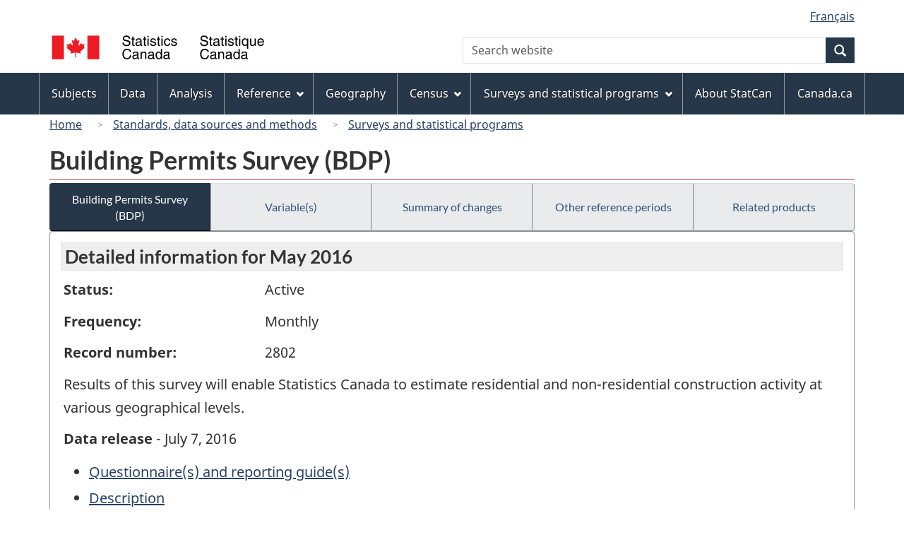

--- FILE ---
content_type: text/html
request_url: https://www23.statcan.gc.ca/imdb/p2SV.pl?Function=getSurvey&Id=302811
body_size: 26750
content:
<!DOCTYPE html>

<!--[if lt IE 9]><html class="no-js lt-ie9" lang="en" dir="ltr"><![endif]--><!--[if gt IE 8]><!-->
<html class="no-js" lang="en" dir="ltr">
<!--<![endif]-->

<head>
<meta charset="utf-8">
<!-- Web Experience Toolkit (WET) / BoÃ®te Ã  outils de l'expÃ©rience Web (BOEW)
     wet-boew.github.io/wet-boew/License-en.htm / wet-boew.github.io/wet-boew/Licence-fr.htm -->

<title>Surveys and statistical programs - Building Permits Survey &#40;BDP&#41;</title>
<meta name="description" content="Results of this survey will enable Statistics Canada to estimate residential and non-residential construction activity at various geographical levels." />
<meta name="dcterms.creator" content="Government of Canada, Statistics Canada" />
<meta name="dcterms.title" content="Building Permits Survey (BDP)" />
<meta name="dcterms.issued" title="W3CDTF" content="2016-06-24" />
<meta name="dcterms.modified" title="W3CDTF" content="2016-07-06" />
<meta name="dcterms.subject" title="gcstc" content="none" />
<meta name="dcterms.language" title="ISO639-2" content="eng" />
<meta name="keywords" content="Construction, Construction materials, Non-residential building construction, Non-residential engineering construction, Residential construction, Building permits, Demolition, Residential construction" />
<meta name="STCtopic" content="Reference" />
<meta name="STCtopicID" content="4017" />
<meta name="STCsubtopic" content="Reference (general)" />
<meta name="STCsubtopicID" content="4017" />
<meta name="STCtype" content="Survey record" />
<meta content="width=device-width,initial-scale=1" name="viewport" />

<!--START css.htm -->

<meta property="dcterms:service" content="StatCan"/> 
<meta property="dcterms:accessRights" content="2"/>

<link href="/wet-boew4b/assets/favicon.ico" rel="icon" type="image/x-icon">
<link rel="stylesheet" href="/wet-boew4b/css/wet-boew.min.css">
<script src="/wet-boew4b/js/jquery.min.js"></script>

<link rel="stylesheet" href="/wet-boew4b/css/theme.min.css">
<link rel="stylesheet" href="/wet-boew4b/css/statcan.css">
<link rel="stylesheet" href="/wet-boew4b/invitation-manager/Overlay.css"> 

<noscript><link rel="stylesheet" href="/wet-boew4b/css/noscript.min.css" /></noscript>
<!-- Adobe Analytics RUN --><script src="//assets.adobedtm.com/be5dfd287373/0127575cd23a/launch-f7c3e6060667.min.js"></script>
<!-- Adobe Analytics v10 --><!--script src="//assets.adobedtm.com/be5dfd287373/8f0ead8a37e7/launch-09394abc039d.min.js"></script-->

<script>dataLayer1 = [];</script>

<!-- CustomScriptsCSSStart -->
<link rel="stylesheet" href="/wet-boew4b/imdb-templates/imdb-standards.css" />
<!-- CustomScriptsCSSEnd -->

<!--END css.htm -->

</head>

<body vocab="http://schema.org/" typeof="WebPage">

<ul id="wb-tphp">
<li class="wb-slc">
<a class="wb-sl" href="#wb-cont">Skip to main content</a>
</li>
<li class="wb-slc visible-sm visible-md visible-lg">
<a class="wb-sl" href="#wb-info">Skip to "About this site"</a>
</li>
</ul>
<header role="banner">
<div id="wb-bnr" class="container">
<section id="wb-lng" class="visible-md visible-lg text-right">
<h2 class="wb-inv">Language selection</h2>
<div class="row">
<div class="col-md-12">
<ul class="list-inline margin-bottom-none">
<li><a lang="fr" href="
/imdb/cgi-bin/change.cgi
">Fran&#231;ais</a></li>
</ul>
</div>
</div>
</section>
<div class="row">
<div class="brand col-xs-8 col-sm-9 col-md-6">
<a href="https://www.statcan.gc.ca/en/start" property="URL"><img src="/wet-boew4b/assets/sig-blk-en.svg" alt="Statistics Canada"><span class="wb-inv"> / <span lang="fr">Statistique Canada</span></span></a>
</div>
<section class="wb-mb-links col-xs-4 col-sm-3 visible-sm visible-xs" id="wb-glb-mn">
<h2>Search and menus</h2>
<ul class="list-inline text-right chvrn">
<li><a href="#mb-pnl" title="Search and menus" aria-controls="mb-pnl" class="overlay-lnk" role="button"><span class="glyphicon glyphicon-search"><span class="glyphicon glyphicon-th-list"><span class="wb-inv">Search and menus</span></span></span></a></li>
</ul>
<div id="mb-pnl"></div>
</section>

<section id="wb-srch" class="col-xs-6 text-right visible-md visible-lg">
<h2 class="wb-inv">Search</h2>
<form action="https://www.statcan.gc.ca/search/results/site-search" method="get" name="cse-search-box" role="search" class="form-inline">
<div class="form-group wb-srch-qry">
<label for="wb-srch-q" class="wb-inv">Search website</label>
<input type="hidden" name="fq" value="stclac:2" />
<input id="wb-srch-q" list="wb-srch-q-ac" class="wb-srch-q form-control" name="q" type="search" value="" size="27" maxlength="150" placeholder="Search website">
<datalist id="wb-srch-q-ac">
</datalist>
</div>
<div class="form-group submit">
<button type="submit" id="wb-srch-sub" class="btn btn-primary btn-small" name="wb-srch-sub"><span class="glyphicon-search glyphicon"></span><span class="wb-inv">Search</span></button>
</div>
</form>
</section>
</div>
</div>

<nav role="navigation" id="wb-sm" class="wb-menu visible-md visible-lg" data-trgt="mb-pnl" data-ajax-replace="/wet-boew4b/ajax/sitemenu-en.html" typeof="SiteNavigationElement">
	<div class="container nvbar">
		<h2 class="wb-inv">Topics menu</h2>
		<div class="row">
			<ul class="list-inline menu">
				<li><a href="https://www150.statcan.gc.ca/n1/en/subjects?MM=1">Subjects</a></li>
				<li><a href="https://www150.statcan.gc.ca/n1/en/type/data?MM=1">Data</a></li>
				<li><a href="https://www150.statcan.gc.ca/n1/en/type/analysis?MM=1">Analysis</a></li>
				<li><a href="https://www150.statcan.gc.ca/n1/en/type/reference?MM=1">Reference</a></li>
				<li><a href="https://www.statcan.gc.ca/en/geography?MM=1">Geography</a></li>
				<li><a href="https://www.statcan.gc.ca/en/census?MM=1">Census</a></li>
				<li><a href="https://www.statcan.gc.ca/en/surveys?MM=1">Surveys and statistical programs</a></li>
				<li><a href="https://www.statcan.gc.ca/en/about/statcan?MM=1">About StatCan</a></li>
				<li><a href="https://www.canada.ca/en.html">Canada.ca</a></li>
			</ul>
		</div>
	</div>
</nav>

<nav role="navigation" id="wb-bc" class="" property="breadcrumb">
	<div class="container">
		<div class="row">

<!-- Breadcrumb trail START-->

<ol class="breadcrumb">
<li><a href="http://www.statcan.gc.ca/start-debut-eng.html">Home</a></li>
<li><a href="https://www.statcan.gc.ca/eng/concepts/index">Standards, data sources and methods</a></li>
<li><a href="https://www23.statcan.gc.ca/imdb-bmdi/pub/indexth-eng.htm">Surveys and statistical programs</a></li>
</ol>

</div>
</div>
</nav>
</header>

<main role="main" property="mainContentOfPage" class="container">
<!-- Breadcrumb trail END-->

<h1 property="name" id="wb-cont">Building Permits Survey &#40;BDP&#41;</h1>
<div class="btn-group btn-group-justified hidden-xs hidden-print" role="group">
<a class="btn btn-default btn-primary" href="https://www23.statcan.gc.ca/imdb/p2SV.pl?Function=getSurvey&amp;Id=302811">Building Permits Survey &#40;BDP&#41;</a>

<a class="btn btn-default" href="https://www23.statcan.gc.ca/imdb/p2SV.pl?Function=getSurvVariableList&amp;Id=302811">Variable(s)</a>

<a class="btn btn-default" href="https://www23.statcan.gc.ca/imdb/p2SV.pl?Function=getMainChange&amp;Id=302811">Summary of changes</a>

<a class="btn btn-default" href="https://www23.statcan.gc.ca/imdb/p2SV.pl?Function=getInstanceList&amp;Id=302811">Other reference periods</a>

<a class="btn btn-default" href="https://www23.statcan.gc.ca/imdb/p2SV.pl?Function=getSurveyProduct&amp;Id=302811">Related products</a>
</div>
<div class="visible-xs mrgn-bttm-sm row active-nav hidden-print">
<div class="col-xs-12"><a class="btn btn-block btn-primary" href="https://www23.statcan.gc.ca/imdb/p2SV.pl?Function=getSurvey&amp;Id=302811">Building Permits Survey &#40;BDP&#41;</a></div>

<div class="col-xs-12"><a class="btn btn-block btn-default" href="https://www23.statcan.gc.ca/imdb/p2SV.pl?Function=getSurvVariableList&amp;Id=302811">Variable(s)</a></div>

<div class="col-xs-12"><a class="btn btn-block btn-default" href="https://www23.statcan.gc.ca/imdb/p2SV.pl?Function=getMainChange&amp;Id=302811">Summary of changes</a></div>

<div class="col-xs-12"><a class="btn btn-block btn-default" href="https://www23.statcan.gc.ca/imdb/p2SV.pl?Function=getInstanceList&amp;Id=302811">Other reference periods</a></div>

<div class="col-xs-12"><a class="btn btn-block btn-default" href="https://www23.statcan.gc.ca/imdb/p2SV.pl?Function=getSurveyProduct&amp;Id=302811">Related products</a></div>
</div>


<!-- Open Content panel -->

<div class="panel panel-default mrgn-tp-0 mrgn-bttm-md">

<!-- Open body panel -->

<div class="panel-body">

<h2 class="bg-lgt-h2">Detailed information for  May 2016 </h2><div class="row">
<div class="col-md-3"><p><strong>Status:</strong></p></div>
<div class="col-md-9"><p>Active</p></div>
</div>
<div class="row">
<div class="col-md-3"><p><strong>Frequency:</strong></p></div>
<div class="col-md-9"><p>Monthly</p></div>
</div>
<div class="row">
<div class="col-md-3"><p><strong>Record number:</strong></p></div>
<div class="col-md-9"><p>2802</p></div>
</div>
<p>Results of this survey will enable Statistics Canada to estimate residential and non&#45;residential construction activity at various geographical levels&#46;</p>
<p><strong>Data release</strong> - July 7, 2016</p>
<ul>
<li><a href="https://www23.statcan.gc.ca/imdb/p2SV.pl?Function=getSurvInstrumentList&amp;Id=302811">Questionnaire&#40;s&#41; and reporting guide&#40;s&#41;</a></li>
<li><a href="#a1">Description</a></li>
<li><a href="#a2">Data sources and methodology</a></li>
<li><a href="#a3">Data accuracy</a></li>
</ul>
<h3 id="a1" class="bg-lgt-h3">Description</h3>
<p>The monthly Building Permits Survey collects data on the value of permits issued by Canadian municipalities for both residential and non&#45;residential buildings&#44; and the number of residential dwellings authorized&#46; The survey also measures the number of dwelling units demolished&#46; <br><br>Building permit data are widely used as a leading indicator for the construction industry since the issuance of a building permit is one of the first steps in the construction process&#46;<br><br>Statistics on building permits are essential inputs for the computation of residential building construction expenditures&#44; the quarterly and annual estimates of net capital stock&#44; and depreciation by component&#46; They are also a major input in the computation of investment in non&#45;residential building construction on a sub&#45;annual basis&#46; <br><br>In addition&#44; the results of this survey are used by CMHC &#40;Canada Mortgage and Housing Corporation&#41; as a reference frame for conducting a monthly survey of housing starts and completions in accordance with its mandate&#46; <br><br>The statistics are used by a wide range of economists&#44; construction industry analysts&#44; housing market analysts and economic development officers across Canada&#46;</p> 
<p><strong>Reference period: </strong>Month</p>
<p><strong>Collection period: </strong>First 20 days following the end of the reference month</p>
<!-- h3 Description --> 
<h4>Subjects</h4>
<ul>
<li>Construction</li>
<li>Construction materials</li>
<li>Non&#45;residential building construction</li>
<li>Non&#45;residential engineering construction</li>
<li>Residential construction</li>
</ul><!-- Subjects -->
<!-- Methodology --> 
 <h3 id="a2" class="bg-lgt-h3">Data sources and methodology</h3>

<h4 >Target population</h4>
<p>The Building Permits Survey targets all Canadian municipalities that issue permits&#46; At present&#44; approximately 2&#44;400 Canadian municipalities&#44; representing all provinces and territories and encompassing 95&#37; of the Canadian population&#44; are covered by the survey&#46; In practice&#44; all population centres are represented in the survey&#44; as well as a high percentage of rural municipalities&#46; All of these municipalities are surveyed&#46; <br><br>The municipalities comprising the remaining 5&#37; are not included in the survey&#44; and the figures are not adjusted to represent them&#46; They make up very small portions of the population&#44; and their construction activities have little impact on the total&#46; <br><br>Non&#45;responding municipalities that issue permits are contacted on a regular basis to respond to the survey&#46; </p>
 <!-- Target population -->

<h4 >Instrument design</h4>
<p>The Building Permits Survey questionnaire was designed to capture the basic information included in permits issued by municipalities&#58; permit number&#44; type of project&#44; type of work&#44; value of the work&#44; total building area and the addresses of the builder&#44; the owner and the construction site&#46; The questionnaire has not changed in recent years&#44; since reports received from municipalities suggest that the kind of information included in permits is the same as the kind of information requested in the questionnaire&#46; </p>
 <!-- Instrument design -->

<h4>Sampling</h4>
<p>This survey is a census with a cross&#45;sectional design&#46;</p>
<p>Data are collected for all units of the target population&#44; therefore&#44; no sampling is done&#46; </p>
<!-- Sampling -->

<h4>Data sources</h4>
<p>Responding to this survey is mandatory&#46;</p>
<p>Data are collected directly from survey respondents&#46;</p>
<p>The survey is usually conducted by mail&#44; but a number of municipalities are now choosing to forward their reports electronically&#46; A few municipalities are opting to respond by telephone&#46; The municipal officer responsible for issuing permits is asked to complete a form each month describing all major construction projects&#46; A set of six questionnaires and envelopes is sent out at the respondent&#39;s request&#46; Respondents are asked to return the report no later than 10 days after the end of the month&#46; Beginning on the 11th day&#44; non&#45;reporting municipalities are contacted by telephone&#46; The calls continue until the end of the collection period&#46; Non&#45;reporting municipalities are called at least three times&#46; <br><br>In the last week of each month&#44; municipalities that have failed to file their reports for a number of months in the year are contacted in an effort to obtain the missing reports&#46; </p>
<p>View the <a href="https://www23.statcan.gc.ca/imdb/p2SV.pl?Function=getSurvInstrumentList&amp;Id=302811">Questionnaire&#40;s&#41; and reporting guide&#40;s&#41;</a>.</p>
<!-- Data sources -->

<h4 >Error detection</h4>
<p>Most reporting and data entry errors are corrected through automated data capture and complex data review procedures&#46; Strict quality control procedures are applied to ensure that collection&#44; coding and data processing are as accurate as possible&#46; Checks are also performed on totals and the magnitude of data&#46; Reports that fail to meet the quality standards are subject to verification and are corrected as required&#46; The fact that building permit data are extracted from municipal administrative documents and that a growing number of municipalities are producing computerized reports substantially lowers the risk of reporting errors&#46; </p>
 <!-- Error detection -->

<h4 >Imputation</h4>
<p>Data are imputed for municipalities that fail to send in their reports for the current period&#46; The data are calculated automatically&#44; subject to certain constraints&#44; by applying the month&#45;to&#45;month and year&#45;to&#45;year variations in similar values of responding municipalities and the historical pattern of the missing municipalities to the previously used values&#46; At the end of the year&#44; the imputed values are replaced with actual data received from late&#45;reporting municipalities and final estimates are produced&#46; If the actual data are not received&#44; current values that have been imputed are assigned a value of 0 to replace the imputed data&#46;<br><br>When partial survey data are received &#40;for example&#44; the value of a project is missing&#41;&#44; the missing characteristics are imputed on the basis of the average values for similar projects in the municipality&#39;s area&#46; <br><br>No adjustment is made for permit undervaluation or for failure to apply for a permit for construction work&#46; </p>
 <!-- Imputation -->

<h4 >Quality evaluation</h4>
<p>The initial purpose of the Building Permits Survey is to collect information about construction intentions&#46; The data and trends from the survey are periodically compared with Canada Mortgage and Housing Corporation data on housing starts&#44; and Public and Private Investment Survey data for the non&#45;residential sector&#46; In addition&#44; a number of municipalities publish their own figures for the value of building permits issued&#46; Those figures are compared with the results of the Building Permits Survey&#46; The comparisons are used to assess the quality and consistency of the data series&#46; </p>
 <!-- Quality evaluation -->

<h4 >Disclosure control</h4>
<p>Statistics Canada is prohibited by law from releasing any information it collects which could identify any person&#44; business&#44; or organization&#44; unless consent has been given by the respondent or as permitted by the Statistics Act&#46; Various confidentiality rules are applied to all data that are released or published to prevent the publication or disclosure of any information deemed confidential&#46; If necessary&#44; data are suppressed to prevent direct or residual disclosure of identifiable data&#46; </p>
 <!-- Disclosure control -->

<h4 >Revisions and seasonal adjustment</h4>
<p>Monthly preliminary estimates are provided for the reference month and revised estimates based on late responses are provided for the previous month&#46; The seasonally adjusted data also need to be revised&#44; in part&#44; to reflect revisions identified for the raw data&#46; Thus&#44; with the release of each month of new data&#44; the seasonally adjusted values for the previous month are also revised&#46;<br><br>Components of the building permits for which seasonal variation is present are seasonally adjusted using the X&#45;12 ARIMA method&#46; Seasonally adjusted data for the total number of housing units and the aggregate value of building permits are obtained indirectly&#44; i&#46;e&#46;&#44; by adding up their seasonally adjusted components&#46; Specifically&#44; the total number of dwelling units is obtained by summing the seasonally adjusted data for single&#45;family and multi&#45;family units&#46; The total value of building permits is obtained by summing the following components&#58; residential&#44; industrial&#44; commercial and institutional&#46; In cases where the component series contains no apparent seasonality&#44; unadjusted values are used in the place of seasonally adjusted values in these aggregations&#46; <br><br>At the end of the year&#44; the seasonally adjusted time series are revised to take into account the most recent seasonal fluctuations at the same time as a revision to the previous year of the unadjusted data&#46; In general&#44; revisions for the seasonally adjusted estimates extending back three years are made with the release of January building permits data&#46; <br><br>For more information on seasonal adjustment&#44; see Seasonally adjusted data &#45; Frequently asked questions&#46;<br><br>As a complement to the seasonally adjusted series&#44; trend&#45;cycle estimates are produced to indicate the long&#45;term underlying movement of a series and may also be used as early indicators of the direction of the short&#45;term trend &#40;within the current year&#41;&#46; Both the seasonally adjusted and trend&#45;cycle estimates are subject to revision as new data points are added to the series&#46; These revisions could be large and even lead to a reversal of movement&#44; especially at the end of the trend series&#46; The higher variability associated with the trend&#45;cycle estimates is indicated with a dotted line for the most recent four months on the graphs&#46;<br><br>Starting with the release of January 2016 data&#44; the Monthly survey of building permits trend&#45;cycle is estimated using a standard method employed by several monthly economic indicators at Statistics Canada&#46; For more information on this method&#44; see the StatCan Blog and Trend&#45;cycle estimates &#45; Frequently asked questions&#46; </p>
 <!-- Revisions and seasonal adjustment -->

 <!-- Methodology --> 
<h3 id="a3" class="bg-lgt-h3">Data accuracy</h3>
<p>In the last years&#44; an average of 98&#37; of the municipalities covered by the survey filed their monthly reports for the Building Permits Survey&#46; The average monthly revision rate over the last few years has been 0&#46;5&#37;&#46;<br><br>Most reporting and data entry errors are corrected through automated data capture and complex data review procedures&#46; Strict quality control procedures are applied to ensure that collection&#44; coding and data processing are as accurate as possible&#46; Checks are also performed on totals and the magnitude of data&#46; Reports that fail to meet the quality standards are subject to verification and are corrected as required&#46; The fact that building permit data are extracted from municipal administrative documents and that a growing number of municipalities are producing computerized reports substantially lowers the risk of reporting errors&#46;<br><br>The Building Permits Survey targets all Canadian municipalities that issue permits&#46; At present&#44; approximately 2&#44;400 Canadian municipalities&#44; representing all provinces and territories and encompassing 95&#37; of the Canadian population&#44; are covered by the survey&#46; In practice&#44; all population centres are represented in the survey&#44; as well as a high percentage of rural municipalities&#46; All of these municipalities are surveyed&#46; <br><br>The municipalities comprising the remaining 5&#37; are not included in the survey&#44; and the figures are not adjusted to represent them&#46; They make up very small portions of the population&#44; and their construction activities have little impact on the total&#46; <br><br>Non&#45;responding municipalities that issue permits are urged on a regular basis to respond to the survey&#46; </p>
<!-- Data accuracy -->
 <!-- h2 Detail information -->


</div><!-- Close panel-body -->

</div><!-- Close panel -->

<!-- ContentEnd -->

<div class="pagedetails">
	<dl id="wb-dtmd">
		<dt>Date modified:&#32;</dt>
		<dd><time property="dateModified">
2016-07-06
</time></dd>
	</dl>
</div>
</main>

<footer id="wb-info">
	<h2 class="wb-inv">About this site</h2>
	<div class="gc-contextual">
		<div class="container">
			<nav>
				<h3>Statistics Canada</h3>
				<ul class="list-unstyled colcount-sm-2 colcount-md-3">
					<li><a href="https://www.statcan.gc.ca/en/reference/refcentre/index">Contact StatCan</a></li>
					<li><a href="https://www.statcan.gc.ca/en/trust">Trust Centre</a></li>
				</ul>
			</nav>
		</div>
	</div>
	<div class="gc-main-footer">
		<div class="container">
			<nav>
				<h3>Government of Canada</h3>
				<ul class="list-unstyled colcount-sm-2 colcount-md-3">
					<li><a href="https://www.canada.ca/en/contact.html">All contacts</a></li>
					<li><a href="https://www.canada.ca/en/government/dept.html">Departments and agencies</a></li>
					<li><a href="https://www.canada.ca/en/government/system.html">About government</a></li>
				</ul>
				<h4><span class="wb-inv">Themes and topics</span></h4>
				<ul class="list-unstyled colcount-sm-2 colcount-md-3">
					<li><a href="https://www.canada.ca/en/services/jobs.html">Jobs</a></li>
					<li><a href="https://www.canada.ca/en/services/immigration-citizenship.html">Immigration and citizenship</a></li>
					<li><a href="https://travel.gc.ca/">Travel and tourism</a></li>
					<li><a href="https://www.canada.ca/en/services/business.html">Business</a></li>
					<li><a href="https://www.canada.ca/en/services/benefits.html">Benefits</a></li>
					<li><a href="https://www.canada.ca/en/services/health.html">Health</a></li>
					<li><a href="https://www.canada.ca/en/services/taxes.html">Taxes</a></li>
					<li><a href="https://www.canada.ca/en/services/environment.html">Environment and natural resources</a></li>
					<li><a href="https://www.canada.ca/en/services/defence.html">National security and defence</a></li>
					<li><a href="https://www.canada.ca/en/services/culture.html">Culture, history and sport</a></li>
					<li><a href="https://www.canada.ca/en/services/policing.html">Policing, justice and emergencies</a></li>
					<li><a href="https://www.canada.ca/en/services/transport.html">Transport and infrastructure</a></li>
					<li><a href="https://international.gc.ca/world-monde/index.aspx?lang=eng">Canada and the world</a></li>
					<li><a href="https://www.canada.ca/en/services/finance.html">Money and finance</a></li>
					<li><a href="https://www.canada.ca/en/services/science.html">Science and innovation</a></li>
					<li><a href="https://www.canada.ca/en/services/indigenous-peoples.html">Indigenous peoples</a></li>
					<li><a href="https://www.canada.ca/en/services/veterans.html">Veterans and military</a></li>
					<li><a href="https://www.canada.ca/en/services/youth.html">Youth</a></li>
				</ul>
			</nav>
		</div>
	</div>
	<div class="gc-sub-footer">
		<div class="container d-flex align-items-center">
			<nav>
				<h3 class="wb-inv">Government of Canada Corporate</h3>
				<ul>
					<li><a href="https://www.canada.ca/en/social.html">Social media</a></li>
					<li><a href="https://www.canada.ca/en/mobile.html">Mobile applications</a></li>
					<li><a href="https://www.canada.ca/en/government/about.html">About Canada.ca</a></li>
					<li><a href="https://www.statcan.gc.ca/en/terms-conditions">Terms and conditions</a></li>
					<li><a href="https://www.statcan.gc.ca/en/reference/privacy">Privacy</a></li>
				</ul>
			</nav>
			<div class="wtrmrk align-self-end">
				<img src="/wet-boew4b/assets/wmms-blk.svg" alt="Symbol of the Government of Canada">
			</div>
		</div>
	</div>
</footer>

<!--[if gte IE 9 | !IE ]><!-->
<script src="/wet-boew4b/js/wet-boew.min.js"></script>
<script src="/wet-boew4b/js/theme.min.js"></script>
<!--<![endif]-->
<!--[if lt IE 9]>
<script src="/wet-boew4b/js/ie8-wet-boew2.min.js"></script>
<![endif]-->
<!-- InvitationManager -->
<script src="/wet-boew4b/invitation-manager/Overlay.js"></script>
<script src="/wet-boew4b/invitation-manager/InvitationManager.js"></script>
<!-- End InvitationManager -->
<script type="text/javascript">_satellite.pageBottom();</script>
<!-- CustomScriptsJSStart -->
<!-- CustomScriptsJSEnd -->

</body>
</html>


--- FILE ---
content_type: text/javascript
request_url: https://www23.statcan.gc.ca/wet-boew4b/invitation-manager/InvitationManager.js
body_size: 26144
content:
/*
 * Inviation Manager Independent Version
 */


window.addEventListener( "load", imSetup);


/*
 * First function called  
 */
function imSetup() {
	"use strict";

	// Document all main variables

	var debugMode, 		// If true, log console info
		surveyDB, 		// JSON var of data stored in im.json
		surveyScope, 	// Equals 1 if survey page and 2 is survey site
		dbURL, 			// location of im.xml, example "/content/dam/canada/json/im.json"
		Adobe,			// Equals to yes if Adobe analytics is set

		// The following variables are used for debugging with query string
		overrideScope = false, 	// Query parameter sets this to a text value to force the scope (page or site)
		overrideStart = false, 	// Query parameter sets this to true to ignore the start date of surveys
		overrideID, 			// Query parameter sets this to an Id value for a specific survey	


		/*
		* Name of session storage values
		*/
		storageNames = {
			
			session: "im-settings"
		};

		//var dbURL = dbUrlFromJson();

	try { 
		
		// download the dbURL path
		if (!dbURL)
		{
			dbUrlFromJson();

			// asynchronous call
		}
		else {
			
			mainPart1();
		}		

	} catch (e) {
		return false;
	}
		
		
	/*
	 * main function Part One - setup the survey data
	 */
	function mainPart1 () {
		if (!dbURL) {
			return;
		}
		// Enable console logging if debug mode is turned on
		debugMode = checkEnableDebugMode();
		consoleLog("Start");

		// Check if any special parameters are used for testing reasons
		checkTestParams();		
		consoleLog("Check Test Params");	

		/* In order to handle the proper functioning of IM for websites
		 * that have IM installed on different subdomains from different servers,
		 * survey serving is now conditioned by the presence of the cookie 'lastDateIMShown' and not
		 * by the localstorage item 'lastDateIMShown'
		 * If there is no cookie "lastDateIMShown", the user has not seen a survey
		 */
		if ( !getCookie('lastDateIMShown')) {
			consoleLog("lastDateIMShown === null");

			// Check if DB is already in session storage
			surveyDB = JSON.parse(sessionStorage.getItem(storageNames.session));

			// Download the DB if it is not already stored 
			if (!surveyDB) {
				consoleLog("downloadSurveyDB");
				downloadSurveyDB();
				// Asynchronous call, do not execute code here
			}
			else {
				/* To take into consideration the surveys that were visible prior the 'cookie handling' implementation
				 * the script has to check the localstorage for 'lastDateIMShown' and setup the cookie with that date.
				 * The expiration of the cookie should be the sum of lastDateIMShown and the survey setting duration-delay value
				 */
				if(localStorage.getItem('lastDateIMShown')){
					var cookieName = 'lastDateIMShown',
					maxNbDaysIMPersist = new Date(localStorage.getItem('lastDateIMShown'));
					maxNbDaysIMPersist.setDate(maxNbDaysIMPersist.getDate() + surveyDB.settings["duration-delay"]);
					setCookie(cookieName,localStorage.getItem('lastDateIMShown'),maxNbDaysIMPersist, removeSubdomain(window.location.href.toLowerCase()));
				}else{
					mainPart2();
				}
			}
		}
		// Case when the user has already seen an invitation
		else {
			consoleLog("User has seen an invitation already");
			downloadSurveyDB();
			// Asynchronous call may have been made, do not execute code here
			/* If shown survey was served from another server, make sure the localstorage item 'lastDateIMShown' is set
			 * with the value from 'lastDateIMShown' cookie.
			 */			
			localStorage.setItem('lastDateIMShown', new Date(getCookie('lastDateIMShown')));
			
		}
	}


	/*
	 * main function Part two - select the survey to display
	 */
	function mainPart2() {
		// Make sure the surveyDB object is set, it could not have been defined if 
		// localStorage was not defined and the json is unfound on the server
		if (!surveyDB || !surveyDB.settings)
			return;
		
		if (getCookie('lastDateIMShown')) {
			var	lastDateIMShown = new Date(getCookie('lastDateIMShown'));
			// If storage delay is expired, remove 'lastDateIMShown' from cookie and localstorage
			if (isStorageExpired(lastDateIMShown)) {
				document.cookie = "lastDateIMShown=;expires=Thu, 01 Jan 1970 00:00:00 GMT; Secure;domain=" + removeSubdomain(window.location.href.toLowerCase()) + ";path=/";
				localStorage.removeItem( "lastDateIMShown" );
			}
			else{
				return;
			}
		}
		

		// At this point, we don't know if it the was just downloaded or if it was 
		// retrieved from session storage
		
		// if the DB doesn't have a scopeHat, then we need to decide on which scope hat to give
		if (!surveyDB.settings.scopeHat) {
			firstTimeSetup();
		}

		// Check if we need to override the scope hat
		// This is needed since firstTimeSetup won't run if this is not the first page of the visit
		if (overrideScope) {
			surveyDB.settings.scopeHat = overrideScope;
		} 

		surveyScope = surveyDB.settings.scopeHat;
		consoleLog("Scope hat = " + surveyScope + ", " + surveyDB.surveys.length + " potential surveys, removing surveys outside of date range");
		
		// Delete all surveys that are outside of working dates
		var list = surveyDB.surveys;
		for (var i = 0; i < list.length; i++) {
			var n = new Date().getTime();
			var end_time = new Date(list[i]["end-on"]).getTime();
			if (n < new Date(list[i]["start-on"]).getTime() || 
				n >= end_time) {
				
				// If overriding start date and still before end date then don't delete this survey
				if (overrideStart && n < end_time) {
					continue;
				}
				
				// Splice removes the element from the array
				list.splice(i,1);

				//decrement i since the next record has moved to replace the current record
				i--;
			}
		}

		consoleLog(list.length + " potential surveys, removing surveys based on targeting");	

		surveyDB.surveys = list;

		// save the DB to session storage
		sessionStorage.setItem(storageNames.session, JSON.stringify(surveyDB));

		consoleLog("Checking whitelist");

		// Check if url on whitelist
		var list = getObjArr(surveyDB.settings.whitelist),
			a = document.location, 
			//h = a.hostname + ":8080" + a.pathname, 
			h = a.host + a.pathname,
			didMatch = false;

		if ( !list ) {
			return false;
		}

		for (var i = 0; i < list.length; i++) {
			var b = new RegExp(list[i].url, "i");
			if (b.test(h))
				didMatch = true;
		}

		if ( !didMatch ) {
			return false;
		}
		
		consoleLog("Checking blacklist");

		// Check if url is on blacklist
		var list = getObjArr(surveyDB.settings.blacklist), 
			a = document.location, 
			//h = a.hostname + a.pathname;
			h = a.host + a.pathname;

		for (var i = 0; i < list.length; i++) {
			var l = list[i].url;
			if (l !== undefined && l.length !== undefined) {
				if (l.toLowerCase() == h.toLowerCase()) {
					return false;
				}
			}
		}
		
		consoleLog("Removing surveys based on page attributes");

		// Make a deep copy of the survey DB before we remove the applicable surveys 
		// This is needed because getPageAttributeMatches will delete any survey that matches from the surveyDB list
		var cpySurveys = JSON.parse(JSON.stringify(surveyDB.surveys));
		
		// b will be the index of a survey in cpySurveys that was chosen otherwise 
		// it will be undefined if no survey was selected
		var b = getWeightedRandom(getPageAttributeMatches());

		if ( b ) {

			for (var j = 0; j < cpySurveys.length; j++) {

				if(cpySurveys[j].id === b){
                			var selectedSurveyIndex = j;
                			break;

				}
			}
			consoleLog("Select survey " + cpySurveys[selectedSurveyIndex].name);
			// Popup the survey
			invite(cpySurveys[selectedSurveyIndex]);

			//set lastDateIMShown in localStorage and cookie with the date the visitor was invited
			if(!getCookie('lastDateIMShown')  && !(/[?&]im_nocookiecheck=1/i.test(document.location.search))){
				//set a cookie with the domain name and the date visitor was invited 
				var cookieName = 'lastDateIMShown';				
				var maxNbDaysIMPersist = new Date(),
				lastDateIMShown = new Date();
				maxNbDaysIMPersist.setDate(maxNbDaysIMPersist.getDate() + surveyDB.settings["duration-delay"]);
				//set the date visitor was invited in localstorage
				localStorage.setItem('lastDateIMShown', lastDateIMShown);	
				
				setCookie(cookieName,lastDateIMShown,maxNbDaysIMPersist, removeSubdomain(window.location.href.toLowerCase()))
			}
		}
		else {
			consoleLog("No survey selected, " + surveyDB.surveys.length + " surveys remain in session storage");
			//save the updated DB to session storage
			//the DB must be saved here since we need to remove surveys that were applicable on this page so we don't test for them again in the visit
			sessionStorage.setItem(storageNames.session, JSON.stringify(surveyDB));
		}
		
	}

	/*
	 * Check if debug mode is enabled
	 */
	function checkEnableDebugMode() {
		
			//Set the local storage token to remember to log console info
		if (/[?&]logim=(true|1)/i.test(document.location.search))
			localStorage.setItem('imlog', 1);

		if (/[?&]logim=(false|0)/i.test(document.location.search))
			localStorage.removeItem('imlog');
		
		return (localStorage.getItem('imlog') == 1);
	}
	

	/*
	 * Log console data if debug mode is enabled
	 */
	function consoleLog (val) {
		if (debugMode) {
			console.log("Invitation Mgr: " + val);
		}
	}


	/*
	 * Check if any special parameters are used for testing reasons
	 */
	function checkTestParams() {
		// Process query parameters
		
		// Case of cookies
		if (/[?&]im_nocookiecheck=1/i.test(document.location.search)) {
			consoleLog("Treat visitor as new visitor (deleting locally stored data)");
			
			// Delete this cookie
			localStorage.removeItem( "lastDateIMShown" );
			
		}

		// Case of scope (page or site)
		if ( (/[?&]im_scope=page/i.test(document.location.search)))
			overrideScope = "Page";
		else if ( (/[?&]im_scope=site/i.test(document.location.search)))
			overrideScope = "Entire site";
		
		// Case of date
		if ( (/[?&]im_nodatecheck=1/i.test(document.location.search)))
			overrideStart = true;
		
		// Case of Survey Id
		var b = /[?&]im_surveyid=([^?&]+)/.exec(document.location.search);
		if (b !== null )
			overrideID = b[1];

	}


	/*
	* Load the survey from json file to storage
	*/
	function downloadSurveyDB() {

		$.getJSON(
		dbURL,
		function() {
			consoleLog("Get Json File is Successful");
		} )
		.done( function(result) {
			surveyDB = JSON.parse(JSON.stringify(result));
			mainPart2();
		} )
		.fail( function() {
			consoleLog( "Fail to get JSON File" );
		} )
		.always( function() {
			consoleLog( "JSON file Complete" );
		} );

	}


	/*
	 * Take a date object as parameter and test if the storage date is expired
	 */
	function isStorageExpired(storageDate) {
		var now = new Date();
		var maxNbDaysIMPersist = surveyDB.settings["duration-delay"];
		if ( ( ( now - storageDate ) <= ( maxNbDaysIMPersist * 86400000 ) ) || !storageDate ) {
			return false;
			
		}
		return true;
	}


	/*
	 * First time invitation setup. We need to allocate scope hat and remove
	 * surveys that don't match the scope hat
	 */
	function firstTimeSetup() {

		// tmpSurveyDB is where we will copy all the wanted data from surveyDB into
		// this removes non applicable scope surveys
		var tmpSurveyDB = {settings : {}, surveys : []};

		consoleLog("Rolling probability for scope hat");

		if (overrideScope)
		{
			surveyScope = overrideScope; // Page or Site
			consoleLog("surveyScope = overrideScope = " + overrideScope);
		}
		else
		{
			
			surveyScope = getWeightedRandom({"Page":surveyDB.settings["page-probability"], "Entire site":surveyDB.settings["site-probability"]});
			
			consoleLog("surveyScope = getWeightedRandom = " + surveyScope);
		}
		
		// get an object array of all surveys in the DB
		var list = getObjArr (surveyDB.surveys);

		consoleLog(list.length + " potential surveys, removing surveys that don't match scope hat");

		for (var i = 0; i < list.length; i++) {
			
			// Get only surveys that apply to this scope
			if (list[i].type == surveyScope) {
				
				// Copy good surveys to tmpSurveyDB
				tmpSurveyDB.surveys[tmpSurveyDB.surveys.length] = list[i];

			}
		}

		// Put all the needed settings into tmpSurveyDB
		tmpSurveyDB.settings["page-probability"] = surveyDB.settings["page-probability"];
		tmpSurveyDB.settings["site-probability"] = surveyDB.settings["site-probability"];
		tmpSurveyDB.settings.scopeHat = surveyScope;
		tmpSurveyDB.settings.whitelist = surveyDB.settings.whitelist;
		tmpSurveyDB.settings.blacklist = surveyDB.settings.blacklist;
		tmpSurveyDB.settings["duration-delay"] = surveyDB.settings["duration-delay"];
		
		//set surveyDB to tmpSurveyDB so we can be sure that surveyDB is the good variable
		surveyDB = tmpSurveyDB;
		
	}


	/*
	 * Given a JSON array of values and probabilities, output the weighted random selection.
	 * For example {coffee: 0.20, tea: 0.80}
	 * Output nothing if no selection is made (I.E. undefined)
	 */
	function getWeightedRandom(spec) {
		
		var i, sum =0, r = Math.random();
		for (i in spec) {
			
			// be sure to never select something with 0% probability,
			// since Math.random() can be 0
			if (spec[i] === 0){
				continue;
			}

			sum += parseFloat(spec[i]); //Number(spec[i]);
			if (r <= sum)
				return i;
		}

	} 

	/*
	 * return an object array containing the given parameter.
	 * This allows us to loop through the object array whether there are 0, 1 or more objects in the array
	 */
	function getObjArr(o){
		
		if (!o) {
			return [];
		}
		else if (Array.isArray(o)) {
			return o;
		}
		else {
			return [o];
		}
		
	}


	/*
	 * Return a list of valid surveys based on page or site
	 */
	function getPageAttributeMatches() {

		// Return list of valid surveys based on page / site and check if override survey id needed

		// Remove surveys that are valid from the surveyDB array so that when we save it, 
		// those ones are removed and not tested on future pages in the visit
		
    	var surveySubList = {};
		//var url = document.location.hostname + document.location.pathname;
		var url = document.location.host + document.location.pathname;
		var count = 0;
		
		for (var i = 0; i < surveyDB.surveys.length; i++) {
			
			var survey_i = surveyDB.surveys[i];
			
			if (overrideID) {
				
				// Skip this loop's logic if it's not the desired survey, 
				// therefore there's no chance it will be selected
				if (survey_i.id !== overrideID){
				
					continue;
				}  

				// If it is the desired survey, set it's probability to 100%. 
				// Note that the desired survey must still be applicable on this page 
				// so the logic in the swtich statement still must execute meet the conditions
				survey_i.probability = 100;
			}
			
			switch(survey_i.type) {

				case "Entire site":
				
					// Get an object array of the sites to run the survey on
					var sublist = getObjArr(survey_i["survey-urls"]);
					
					for (var c = 0; c < sublist.length; c++) {
						
						//convert the value for the site into RegExp non-case sensitive
						var b = new RegExp(sublist[c].site, "i");
						
						//if the url matches the regEx
						if (b.test(url)) {
							
							// Store this survey's id and probability in the new object 
							// (this object is later fed to getWeightedRandom)

							// Convert site survey probability into rate since it is 
							// between 0 and Visitor Allocation for site wide type
						
							surveySubList[survey_i.id] = 
								survey_i.probability * surveyDB.settings["site-probability"];

							// Keep track of the number of surveys that apply so we can 
							// console log it later
							count++;

							// Remove this survey from the DB, since we won't test for it on future pages
							surveyDB.surveys.splice(i,1);
							
							// Decrement i since the next record has moved to replace the current record
							i--;
						}
					}
					
					break;
				
					
				case "Page":

					var sublist = getObjArr(survey_i["survey-urls"]);
					
					var wLocation = window.location.href.toLowerCase();

					for (var c = 0; c < sublist.length; c++) {

						if (wLocation.indexOf(sublist[c].url.toLowerCase()) !== -1 && i>=0) {
							surveySubList[survey_i.id] = survey_i.probability * surveyDB.settings["page-probability"];
							count++;
							
							// Remove the eligible survey from the DB, since we won't test for it on future pages
							surveyDB.surveys.splice(i,1);

							// Decrement i since the next record has moved to replace the current record
							i--;
						}
					}
					
					break;
			}		
		}
		
		consoleLog(count + " potential surveys, selecting a survey");
	
		return surveySubList;
	}


	/*
	 * Display the popup given the survey parameters
	 */
	function invite(survey) {
		var referrerPath = encodeURIComponent(window.location.pathname),
			surveyLink = survey["link-" + wb_im.lang],
			delimiter = "?",
			popupInput;

		if ( surveyLink.includes( "?" ) ) {
			delimiter = "&";
		}

		if (Adobe.toLowerCase() === "yes")
		{
			popupInput = "<input type='hidden' name='popupName' value='" + survey["name"] + "'>";
		} 
		else
		{
			popupInput = "";
		}
	
		var html =  
		"<aside id='gc-im-popup' class='asideBody gc-im-wb-overlay gc-im-modal-content gc-im-overlay-def gc-im-wb-popup-mid shadow' tabindex='0' >" +
			"<header class='gc-im-modal-header'>" +
				"<div class='gc-im-modal-title'>" + 
				"<div class='gc-im-modal-title-fix1'>" + survey["title-" + wb_im.lang] + "</div>" +
					"<div class='gc-im-modal-title-fix2'>" + "<button id='close-im' type='button' class='gc-im-overlaydef closeIcon zoomX' aria-label='Close' >&times;</button>" +
					"</div>" +
					"<div class='clearfix'></div>" +
				"</div>" + // for the close icon
			"</header>" +
			"<div class='gc-im-modal-body'>" +
				survey["body-" + wb_im.lang] +
				"<ul class='list-inline mrgn-sm'>" +
			"<li class='mrgn-sm marginBottom-yes'><a id='survey-yes' class='gc-im-btn gc-im-btn-primary' href='" + survey["link-" + wb_im.lang] + delimiter + "ref=" + referrerPath + "' target='_blank' referrer-policy='unsafe-url'>" + survey["yes-" + wb_im.lang] + "</a></li> " + 
					"<li class='mrgn-sm marginBottom-no'><button id='survey-no' class='gc-im-btn gc-im-btn-secondary survey-close'>" + survey["no-" + wb_im.lang] + "</button></li>" +
				"</ul>" +
				popupInput +
			"</div>" +
			"<div class='gc-im-modal-footer  hidden'>" +
		
			"</div>" +
		"</aside>",
		
		$html = $( html ),
		$userFocus = false,
		overlayIsClosing,
		focusFlag;

		// Close the overlay if any of its links/buttons get clicked or if the escape key gets pressed.
		$html.bind( "click vclick mouseup keydown", function( e ) {	
	  	// Proceed if any of the overlay's links or buttons get clicked (including middle mouse clicks) 
		// or if the escape key gets pressed within the overlay. 
	  	if (
		  ( ( e.type === "click" || e.type === "vclick" ) && e.which === 1 && $( e.target ).closest( "a, button", this ).length ) // Clicked/Tapped a link/button.
		  ||
		  ( e.type === "mouseup" && e.which === 2 && $( e.target ).closest( "a", this ).length ) // Middle-clicked a link.
		  ||
		  ( ( e.type === "keydown" ) && ( e.which === 27 ) ) // Pressed escape key.
		) {
		
		
			// add to remove added classes to overlay when closing
			$html.removeClass( "open" );
			$("#first-focus").remove();
			$( "#wb-info" ).removeClass( "im-mrgn" );		
					
		  	// Set a flag to indicate the overlay is closing.
		  	// Needed to prevent IE11 (possibly also IE8-10/Edge) from failing to return 
			// user focus when closing the overlay (due to a separate focusin event triggering 
			// too quickly and clearing the user focus variable before it's needed).
		  	overlayIsClosing = 1;
		  
		  	// Hide the overlay immediately.			
		  	$( this ).hide();
		  
		  	// Remove the overlay shortly afterwards.
		  	// This is being done to prevent problems when the yes link is middle-clicked. If the overlay were to be immediately removed, middle-clicking the yes link would remove the overlay without opening the link in a new tab/window. To avoid that issue, the overlay is now getting immediately hidden, then removed a short time later.
		  	setTimeout( function() { $html.empty() }, 1000 );
			
			// Remove this event handler.
			$( this ).off();
	  	}
		
		// if Tab in the NO button then focus will be triggerred outside of the popup
		if ( ( e.type === "keydown" ) && ( e.which === 9 ) ) // Pressed the tab key.
		{
			if (e.target.id === "survey-no")
			{	
				setTimeout( function() {
					$("#wb-tphp").trigger("focus");
				},1000);	
			}	
		}
		
		// if shift-Tab in the close button then focus will be triggerred outside of the popup
		if ( ( e.type === "keydown" ) && ( e.which === 9 ) && (e.which === 16)) // Pressed the tab key and shift key
		{
			if (e.target.id === "close-im")
			{	
				setTimeout( function() {
					$("#wb-tphp").trigger("focus");
				},1000);	
			}	
		}
		
		} );
	

		// Insert the overlay directly before the <main> element.
		$( "main" ).before( $html );

		// Since jQuery fix will sanitize the target attribute, here is a quick solution to add it back right after the IM html popup is inserted
		$("#survey-yes").attr("target", "_blank");
		
		// Inset the "Skip to Invitation Manager Popup" link before the <main> element.
		if (wb_im.lang === "fr")
		{
			$( "#wb-tphp" ).prepend("<li id='first-focus' class='wb-slc'>" +
			"<a  class='wb-sl' href='#gc-im-popup'>Passer au Gestionnaire des Invitations</a></li> ");
		}
		else {
			$( "#wb-tphp" ).prepend("<li id='first-focus' class='wb-slc'>" +
			"<a   class='wb-sl' href='#gc-im-popup'>Skip to Invitation Manager Popup</a></li> ");
		}
		
		// trigger the init and open event of the overlay
		$( "#gc-im-popup" ).trigger( "wb-init.gc-im-wb-overlay" );
		$( "#gc-im-popup" ).trigger( "open.gc-im-wb-overlay" );
		
		// add for Adobe tracking
		if (!$html.is(":hidden") && Adobe.toLowerCase() === "yes")
		{
			var popUpName = $("input[name='popupName']").val();
                   
			_satellite.setVar('jsPopupName', popUpName);
			//direct call rule
			_satellite.track('popUpImpression');
			
		}
		
		// Correct popup positionning on load, on resize an on Y scroll if necessary
		$( window ).on( "resize scroll", function() {
			
			
			// Equals to popup default bottom value in CSS
			var bottomY = 25;
			var $footer = $( "#wb-info" );
			
			if (!$html.is(":hidden"))
			{
				// Add some white space over the footer for the popup to sit
				$footer.addClass( "im-mrgn" );
			}
			else{
				$footer.removeClass( "im-mrgn" );
			}
			if ( $( window ).scrollTop() >= $( document ).outerHeight() - $( window ).outerHeight() - $footer.outerHeight() ) {
					$html.css( {
						bottom: ( $footer.outerHeight() - ( $( document ).outerHeight() - $( window ).outerHeight() - $( window ).scrollTop() ) + bottomY )
					} );
				} else {
					$html.css( {
						bottom: bottomY
					} );
				}
		} );

		
  	}

	/*
	* get the dbURL path from the config.json file
	*/
	function dbUrlFromJson() {
		// find the path of the current javascript file "InvitationManager.js"		
		var scripts = document.getElementsByTagName("script"),
		i = 0,
		path = "";
		while (i < scripts.length)
		{
			var src = scripts[i].src;
			if (src.indexOf("InvitationManager.js") > -1) 
			{
				path = src.substring(0,src.lastIndexOf("/")+1);
				break;
			}
			i++;
		}
		
		/* window.imConfigPath stores the path of the config.JSON file.
		 * if not defined, the script will check for config.JSON in the same directory where InvitationManger.js is located
		 */
		if (window.imConfigPath) 
		{
			path = window.imConfigPath;
		}
		
		// get the config.json file
		$.getJSON(
			path + "config.JSON",
			//"/invitation-manager/config.JSON",
			function() {
				consoleLog("Get Config File Path is Successful");
			})
			.done( function (result) {
				var myConfig = JSON.parse( JSON.stringify( result ) );;
        		dbURL = myConfig.dbURL;
				Adobe = myConfig.Adobe;
				if (dbURL) {
					mainPart1();
				}
				else {
					return;
				}
			})
			.fail( function() {
				consoleLog("Get Config File Path Failed");
			})
			.always( function() {
				consoleLog("Get Config File Path is Completed");
			});
	}

	/**
	 * Return the domain name without the subdomain.
	 * @param {string} url The domain url to be cleaned
	 * @return {string} url without the subdomain;
	 */
	function removeSubdomain (url) {
		const urlSegments = new URL(url).hostname.split('.')
		// consider domains names having .gc or .qc before the domain name suffix
		var arrIndex = ['gc', 'qc'].indexOf(urlSegments.slice(-2)[0]) >= 0 ?3:2;
		return urlSegments.slice(0).slice(-(arrIndex)).join('.')
	}

	/**
	 * Return the cookie value for a specific cookie.
	 * @param {string} name cookie name
	 * @return {string} cookie value
	 */
	function getCookie(name){
		if (document.cookie.split(';').some((item) => item.trim().startsWith(name+'='))) {
			return document.cookie.split('; ').find(row => row.startsWith(name.trim())).split('=')[1]
		}
		return false ;
	}

	/**
	 * Set a cookie.
	 * @param {string} cName cookie name
	 * @param {Date} cValue cookie value
	 * @param {Date} cExpDate cookie expiration date
	 * @param {string} cDomain cookie domain
	 */
	function setCookie(cName,cValue,cExpDate,cDomain){
		document.cookie = cName +"=" + cValue + ";expires=" + cExpDate 
				+ ";domain=" + cDomain + ";Secure;path=/";
	}
}


--- FILE ---
content_type: image/svg+xml
request_url: https://www23.statcan.gc.ca/wet-boew4b/assets/sig-blk-en.svg
body_size: 15350
content:
<?xml version="1.0" encoding="utf-8"?>
<!-- Generator: Adobe Illustrator 16.0.3, SVG Export Plug-In . SVG Version: 6.00 Build 0)  -->
<!DOCTYPE svg PUBLIC "-//W3C//DTD SVG 1.1//EN" "http://www.w3.org/Graphics/SVG/1.1/DTD/svg11.dtd">
<svg version="1.1" id="Layer_1" xmlns="http://www.w3.org/2000/svg" xmlns:xlink="http://www.w3.org/1999/xlink" x="0px" y="0px"
	  height="100%" width="100%"   viewBox="0 0 1023.412 133.024" enable-background="new 0 0 1023.412 133.024" preserveAspectRatio="xMinYMin meet"
	 xml:space="preserve">
<g>
	<g>
		<path fill-rule="evenodd" clip-rule="evenodd" fill="#ED1C24" d="M125.701,114.251c0,0-0.503-18.9-0.503-20.887
			c0-1.991,1.514-2.486,3.526-1.991c2.018,0.495,19.664,3.978,19.664,3.978s-1.512-3.978-2.521-6.465
			c-1.006-2.977,0.506-3.478,1.009-3.973C147.379,84.408,166.542,68,166.542,68l-3.026-1.491c-2.017-0.993-1.509-2.484-1.008-3.48
			c0-0.996,3.026-11.935,3.026-11.935s-8.07,1.489-10.084,1.989c-1.514,0-2.018-0.5-2.521-1.494
			c-0.506-0.993-2.523-5.967-2.523-5.967s-10.082,10.941-10.082,11.437c-2.018,1.494-4.038,0.5-3.529-1.491
			c0-1.989,5.041-24.367,5.041-24.367s-5.549,3.48-7.059,4.476c-2.017,0.996-2.521,0.996-3.529-0.996
			c-1.008-1.491-7.561-14.919-7.561-14.919l0,0c0,0-7.061,13.428-7.564,14.919c-1.011,1.992-2.017,1.992-4.037,0.996
			c-1.509-0.996-7.056-4.476-7.056-4.476s5.044,22.377,5.044,24.367c0.503,1.992-1.515,2.985-3.026,1.491
			c-0.506-0.496-10.59-11.437-10.59-11.437s-2.017,4.974-2.521,5.967c-0.503,0.993-1.006,1.494-2.518,1.494
			c-2.02-0.5-10.59-1.989-10.59-1.989s3.526,10.938,4.035,11.935c0,0.996,0.503,2.487-1.514,3.48L80.324,68
			c0,0,19.158,16.408,19.661,16.914c0.506,0.495,2.018,0.996,1.009,3.973c-1.009,2.487-2.521,6.465-2.521,6.465
			s18.152-3.482,19.664-3.978c2.02-0.495,3.529,0,3.529,1.991c0,1.986-0.503,20.887-0.503,20.887H125.701L125.701,114.251z"/>
		<polygon fill-rule="evenodd" clip-rule="evenodd" fill="#ED1C24" points="68.142,122.713 68.142,11.311 12.19,11.311 
			12.19,122.713 68.142,122.713 		"/>
		<polygon fill-rule="evenodd" clip-rule="evenodd" fill="#ED1C24" points="234.758,122.713 234.758,11.311 178.807,11.311 
			178.807,122.713 234.758,122.713 		"/>
	</g>
	<path fill-rule="evenodd" clip-rule="evenodd" d="M746.011,25.99c-0.258-5.183-1.898-15.015-18.348-15.015
		c-11.413,0-16.212,7.213-16.212,14.555c0,8.199,6.955,10.363,10.041,11.081l9.644,2.231c7.724,1.832,10.03,3.405,10.03,8.325
		c0,6.754-7.739,7.933-12.332,7.933c-6.036,0-12.986-2.49-12.986-11.014h-5.96c0,4.394,0.79,8.325,4.783,11.932
		c2.09,1.904,5.506,4.536,14.23,4.536c8.064,0,18.431-3.093,18.431-14.238c0-7.474-4.603-11.147-10.691-12.587l-13.44-3.083
		c-2.75-0.66-5.583-1.968-5.583-5.97c0-7.146,6.759-8.26,10.753-8.26c5.31,0,11.346,2.296,11.666,9.574H746.011L746.011,25.99z
		 M767.258,29.792V25.01h-5.505v-9.576h-5.779v9.576h-4.648v4.783h4.648v22.62c0,4.13,1.254,7.353,6.956,7.353
		c0.593,0,2.233-0.258,4.328-0.467v-4.522h-2.027c-1.187,0-3.478,0-3.478-2.691V29.792H767.258L767.258,29.792z M778.011,35.432
		c0.388-2.626,1.306-6.623,7.869-6.623c5.443,0,8.069,1.966,8.069,5.573c0,3.411-1.641,3.939-3.028,4.066l-9.499,1.179
		c-9.576,1.184-10.428,7.869-10.428,10.755c0,5.897,4.458,9.909,10.752,9.909c6.692,0,10.17-3.158,12.395-5.585
		c0.19,2.626,0.985,5.258,6.099,5.258c1.305,0,2.161-0.392,3.142-0.666v-4.197c-0.645,0.131-1.372,0.266-1.898,0.266
		c-1.177,0-1.898-0.591-1.898-2.036V33.595c0-8.784-9.969-9.574-12.719-9.574c-8.467,0-13.905,3.217-14.169,11.411H778.011
		L778.011,35.432z M793.82,47.428c0,4.595-5.253,8.067-10.629,8.067c-4.324,0-6.228-2.229-6.228-5.967
		c0-4.326,4.52-5.18,7.342-5.572c7.146-0.921,8.596-1.445,9.515-2.162V47.428L793.82,47.428z M821.94,29.792V25.01h-5.506v-9.576
		h-5.763v9.576h-4.67v4.783h4.67v22.62c0,4.13,1.238,7.353,6.939,7.353c0.594,0,2.234-0.258,4.329-0.467v-4.522h-2.033
		c-1.171,0-3.473,0-3.473-2.691V29.792H821.94L821.94,29.792z M833.482,25.01h-5.764v34.299h5.764V25.01L833.482,25.01z
		 M833.482,18.777v-6.553h-5.764v6.553H833.482L833.482,18.777z M867.19,34.777c0-1.703-0.856-10.755-13.121-10.755
		c-6.749,0-12.977,3.408-12.977,10.949c0,4.721,3.143,7.149,7.936,8.331l6.682,1.636c4.923,1.249,6.821,2.164,6.821,4.922
		c0,3.803-3.746,5.438-7.868,5.438c-8.127,0-8.916-4.324-9.112-7.015h-5.582c0.206,4.13,1.191,12.009,14.756,12.009
		c7.734,0,13.57-4.272,13.57-11.351c0-4.657-2.492-7.28-9.639-9.05l-5.763-1.442c-4.458-1.115-6.229-1.77-6.229-4.592
		c0-4.259,5.052-4.848,6.821-4.848c7.275,0,8.064,3.602,8.132,5.769H867.19L867.19,34.777z M887.515,29.792V25.01h-5.5v-9.576
		h-5.779v9.576h-4.654v4.783h4.654v22.62c0,4.13,1.249,7.353,6.95,7.353c0.599,0,2.224-0.258,4.329-0.467v-4.522h-2.043
		c-1.177,0-3.457,0-3.457-2.691V29.792H887.515L887.515,29.792z M899.057,25.01h-5.778v34.299h5.778V25.01L899.057,25.01z
		 M899.057,18.777v-6.553h-5.778v6.553H899.057L899.057,18.777z M935.835,25.01h-5.434v4.85h-0.134
		c-1.378-1.966-4.004-5.838-10.231-5.838c-9.117,0-14.298,7.477-14.298,17.117c0,8.194,3.411,19.153,15.082,19.153
		c4.587,0,7.61-2.172,9.111-4.6h0.135v17.19h5.769V25.01L935.835,25.01z M930.329,43.757c0,9.115-5.706,11.54-9.38,11.54
		c-6.295,0-9.241-5.704-9.241-13.242c0-4.394,0.454-12.85,9.37-12.85C929.416,29.205,930.329,38.185,930.329,43.757L930.329,43.757z
		 M971.963,59.298V25.01h-5.764v18.879c0,4.982-2.172,11.408-9.447,11.408c-3.735,0-6.62-1.899-6.62-7.536V25.01h-5.778v24.65
		c0,8.196,6.099,10.631,11.155,10.631c5.505,0,8.456-2.108,10.882-6.109l0.129,0.134v4.982H971.963L971.963,59.298z
		 M1003.963,48.545c-0.19,2.559-3.4,6.751-8.854,6.751c-6.62,0-9.964-4.128-9.964-11.274h25.045
		c0-12.133-4.845-20.001-14.746-20.001c-11.346,0-16.465,8.459-16.465,19.083c0,9.899,5.712,17.187,15.34,17.187
		c5.521,0,7.739-1.318,9.318-2.368c4.329-2.884,5.897-7.74,6.099-9.378H1003.963L1003.963,48.545z M985.146,39.431
		c0-5.31,4.2-10.227,9.51-10.227c7.017,0,9.24,4.917,9.581,10.227H985.146L985.146,39.431z M750.871,88.536
		c-0.918-7.869-7.213-15.407-19.349-15.407c-13.699,0-21.97,10.03-21.97,24.519c0,18.096,10.494,25.066,21.181,25.066
		c3.539,0,17.966-0.795,20.592-18.575h-6.166c-2.161,10.949-9.308,12.925-13.44,12.925c-11.672,0-15.598-8.528-15.598-19.606
		c0-12.394,6.872-18.688,15.401-18.688c4.52,0,11.413,1.507,13.183,9.768H750.871L750.871,88.536z M763.394,97.585
		c0.387-2.621,1.306-6.625,7.858-6.625c5.454,0,8.064,1.971,8.064,5.583c0,3.405-1.625,3.921-3.014,4.056l-9.509,1.182
		c-9.566,1.181-10.417,7.863-10.417,10.752c0,5.897,4.457,9.912,10.747,9.912c6.687,0,10.165-3.158,12.398-5.583
		c0.191,2.621,0.985,5.253,6.084,5.253c1.32,0,2.177-0.387,3.157-0.666v-4.194c-0.66,0.129-1.383,0.258-1.898,0.258
		c-1.177,0-1.899-0.588-1.899-2.022V95.749c0-8.787-9.963-9.576-12.718-9.576c-8.468,0-13.905,3.22-14.169,11.413H763.394
		L763.394,97.585z M779.188,109.577c0,4.598-5.247,8.069-10.613,8.069c-4.329,0-6.243-2.224-6.243-5.964
		c0-4.324,4.53-5.181,7.357-5.573c7.146-0.923,8.58-1.444,9.499-2.167V109.577L779.188,109.577z M822.663,98.112
		c0-9.772-6.692-11.939-11.991-11.939c-5.908,0-9.128,4.004-10.366,5.841h-0.129v-4.86h-5.443v34.302h5.764v-18.688
		c0-9.318,5.778-11.408,9.05-11.408c5.645,0,7.342,3.008,7.342,8.982v21.114h5.774V98.112L822.663,98.112z M836.3,97.585
		c0.397-2.621,1.315-6.625,7.868-6.625c5.443,0,8.07,1.971,8.07,5.583c0,3.405-1.646,3.921-3.019,4.056l-9.51,1.182
		c-9.576,1.181-10.417,7.863-10.417,10.752c0,5.897,4.463,9.912,10.753,9.912c6.682,0,10.159-3.158,12.383-5.583
		c0.206,2.621,0.98,5.253,6.099,5.253c1.321,0,2.173-0.387,3.152-0.666v-4.194c-0.66,0.129-1.383,0.258-1.903,0.258
		c-1.182,0-1.904-0.588-1.904-2.022V95.749c0-8.787-9.968-9.576-12.719-9.576c-8.456,0-13.895,3.22-14.168,11.413H836.3
		L836.3,97.585z M852.104,109.577c0,4.598-5.247,8.069-10.623,8.069c-4.329,0-6.229-2.224-6.229-5.964
		c0-4.324,4.521-5.181,7.338-5.573c7.15-0.923,8.596-1.444,9.514-2.167V109.577L852.104,109.577z M896.095,74.377h-5.763v17.171
		l-0.129,0.465c-1.383-1.971-4.004-5.841-10.237-5.841c-9.112,0-14.292,7.481-14.292,17.109c0,8.204,3.41,19.163,15.082,19.163
		c3.348,0,7.279-1.058,9.771-5.717h0.129v4.727h5.438V74.377L896.095,74.377z M871.648,104.2c0-4.385,0.449-12.842,9.365-12.842
		c8.338,0,9.256,8.982,9.256,14.55c0,9.117-5.712,11.543-9.385,11.543C874.595,117.451,871.648,111.749,871.648,104.2L871.648,104.2
		z M909.216,97.585c0.388-2.621,1.306-6.625,7.874-6.625c5.438,0,8.06,1.971,8.06,5.583c0,3.405-1.642,3.921-3.023,4.056
		l-9.494,1.182c-9.581,1.181-10.433,7.863-10.433,10.752c0,5.897,4.458,9.912,10.752,9.912c6.692,0,10.17-3.158,12.394-5.583
		c0.191,2.621,0.98,5.253,6.1,5.253c1.305,0,2.156-0.387,3.142-0.666v-4.194c-0.66,0.129-1.367,0.258-1.903,0.258
		c-1.177,0-1.899-0.588-1.899-2.022V95.749c0-8.787-9.963-9.576-12.719-9.576c-8.461,0-13.899,3.22-14.157,11.413H909.216
		L909.216,97.585z M925.021,109.577c0,4.598-5.248,8.069-10.619,8.069c-4.334,0-6.232-2.224-6.232-5.964
		c0-4.324,4.524-5.181,7.342-5.573c7.142-0.923,8.591-1.444,9.51-2.167V109.577z"/>
	<path fill-rule="evenodd" clip-rule="evenodd" d="M380.057,25.99c-0.258-5.183-1.899-15.015-18.358-15.015
		c-11.405,0-16.193,7.213-16.193,14.555c0,8.199,6.95,10.363,10.036,11.081l9.636,2.231c7.739,1.832,10.03,3.405,10.03,8.325
		c0,6.754-7.74,7.933-12.321,7.933c-6.034,0-12.984-2.49-12.984-11.014h-5.97c0,4.394,0.79,8.325,4.788,11.932
		c2.1,1.904,5.511,4.536,14.238,4.536c8.049,0,18.42-3.093,18.42-14.238c0-7.474-4.592-11.147-10.691-12.587l-13.438-3.083
		c-2.76-0.66-5.577-1.968-5.577-5.97c0-7.146,6.754-8.26,10.75-8.26c5.314,0,11.351,2.296,11.671,9.574H380.057L380.057,25.99z
		 M401.304,29.792V25.01h-5.5v-9.576h-5.779v9.576h-4.654v4.783h4.654v22.62c0,4.13,1.249,7.353,6.956,7.353
		c0.588,0,2.229-0.258,4.324-0.467v-4.522h-2.033c-1.176,0-3.467,0-3.467-2.691V29.792H401.304L401.304,29.792z M412.057,35.432
		c0.392-2.626,1.311-6.623,7.874-6.623c5.438,0,8.059,1.966,8.059,5.573c0,3.411-1.63,3.939-3.013,4.066l-9.504,1.179
		c-9.577,1.184-10.433,7.869-10.433,10.755c0,5.897,4.458,9.909,10.763,9.909c6.687,0,10.154-3.158,12.383-5.585
		c0.196,2.626,0.991,5.258,6.099,5.258c1.321,0,2.167-0.392,3.147-0.666v-4.197c-0.65,0.131-1.373,0.266-1.899,0.266
		c-1.176,0-1.899-0.591-1.899-2.036V33.595c0-8.784-9.968-9.574-12.724-9.574c-8.462,0-13.9,3.217-14.158,11.411H412.057
		L412.057,35.432z M427.855,47.428c0,4.595-5.242,8.067-10.618,8.067c-4.324,0-6.233-2.229-6.233-5.967
		c0-4.326,4.53-5.18,7.347-5.572c7.151-0.921,8.596-1.445,9.504-2.162V47.428L427.855,47.428z M455.986,29.792V25.01h-5.5v-9.576
		h-5.769v9.576h-4.654v4.783h4.654v22.62c0,4.13,1.238,7.353,6.945,7.353c0.588,0,2.229-0.258,4.324-0.467v-4.522h-2.023
		c-1.187,0-3.478,0-3.478-2.691V29.792H455.986L455.986,29.792z M467.534,25.01h-5.779v34.299h5.779V25.01L467.534,25.01z
		 M467.534,18.777v-6.553h-5.779v6.553H467.534L467.534,18.777z M501.236,34.777c0-1.703-0.856-10.755-13.116-10.755
		c-6.749,0-12.982,3.408-12.982,10.949c0,4.721,3.147,7.149,7.936,8.331l6.687,1.636c4.922,1.249,6.821,2.164,6.821,4.922
		c0,3.803-3.746,5.438-7.874,5.438c-8.122,0-8.916-4.324-9.112-7.015h-5.583c0.206,4.13,1.187,12.009,14.767,12.009
		c7.729,0,13.57-4.272,13.57-11.351c0-4.657-2.498-7.28-9.639-9.05l-5.768-1.442c-4.458-1.115-6.233-1.77-6.233-4.592
		c0-4.259,5.056-4.848,6.821-4.848c7.275,0,8.06,3.602,8.122,5.769H501.236L501.236,34.777z M521.565,29.792V25.01h-5.511v-9.576
		h-5.768v9.576h-4.654v4.783h4.654v22.62c0,4.13,1.249,7.353,6.955,7.353c0.589,0,2.219-0.258,4.324-0.467v-4.522h-2.043
		c-1.177,0-3.468,0-3.468-2.691V29.792H521.565L521.565,29.792z M533.103,25.01h-5.769v34.299h5.769V25.01L533.103,25.01z
		 M533.103,18.777v-6.553h-5.769v6.553H533.103L533.103,18.777z M568.776,36.547c-0.464-5.97-3.88-12.525-12.857-12.525
		c-11.331,0-16.449,8.459-16.449,19.083c0,9.899,5.696,17.187,15.334,17.187c10.03,0,13.374-7.68,13.973-13.124h-5.583
		c-0.98,5.245-4.323,8.129-8.193,8.129c-7.936,0-9.37-7.278-9.37-13.178c0-6.099,2.291-12.915,9.433-12.915
		c4.859,0,7.419,2.755,8.131,7.342H568.776L568.776,36.547z M599.59,34.777c0-1.703-0.856-10.755-13.116-10.755
		c-6.748,0-12.981,3.408-12.981,10.949c0,4.721,3.147,7.149,7.936,8.331l6.688,1.636c4.922,1.249,6.82,2.164,6.82,4.922
		c0,3.803-3.735,5.438-7.873,5.438c-8.121,0-8.916-4.324-9.112-7.015h-5.563c0.187,4.13,1.177,12.009,14.747,12.009
		c7.739,0,13.569-4.272,13.569-11.351c0-4.657-2.486-7.28-9.628-9.05l-5.778-1.442c-4.458-1.115-6.233-1.77-6.233-4.592
		c0-4.259,5.057-4.848,6.821-4.848c7.275,0,8.069,3.602,8.132,5.769H599.59L599.59,34.777z M384.917,88.536
		c-0.918-7.869-7.213-15.407-19.349-15.407c-13.702,0-21.962,10.03-21.962,24.519c0,18.096,10.49,25.066,21.178,25.066
		c3.539,0,17.966-0.795,20.587-18.575h-6.161c-2.167,10.949-9.308,12.925-13.436,12.925c-11.679,0-15.61-8.528-15.61-19.606
		c0-12.394,6.888-18.688,15.404-18.688c4.53,0,11.413,1.507,13.178,9.768H384.917L384.917,88.536z M397.445,97.585
		c0.381-2.621,1.311-6.625,7.863-6.625c5.438,0,8.059,1.971,8.059,5.583c0,3.405-1.641,3.921-3.013,4.056l-9.504,1.182
		c-9.577,1.181-10.433,7.863-10.433,10.752c0,5.897,4.458,9.912,10.763,9.912c6.687,0,10.165-3.158,12.394-5.583
		c0.186,2.621,0.98,5.253,6.088,5.253c1.311,0,2.167-0.387,3.147-0.666v-4.194c-0.65,0.129-1.373,0.258-1.899,0.258
		c-1.176,0-1.898-0.588-1.898-2.022V95.749c0-8.787-9.969-9.576-12.724-9.576c-8.462,0-13.9,3.22-14.158,11.413H397.445
		L397.445,97.585z M413.244,109.577c0,4.598-5.252,8.069-10.629,8.069c-4.324,0-6.223-2.224-6.223-5.964
		c0-4.324,4.52-5.181,7.337-5.573c7.151-0.923,8.596-1.444,9.515-2.167V109.577L413.244,109.577z M456.708,98.112
		c0-9.772-6.687-11.939-11.991-11.939c-5.902,0-9.112,4.004-10.36,5.841h-0.134v-4.86h-5.449v34.302h5.769v-18.688
		c0-9.318,5.779-11.408,9.061-11.408c5.634,0,7.337,3.008,7.337,8.982v21.114h5.769V98.112L456.708,98.112z M470.351,97.585
		c0.392-2.621,1.311-6.625,7.874-6.625c5.438,0,8.06,1.971,8.06,5.583c0,3.405-1.641,3.921-3.013,4.056l-9.515,1.182
		c-9.566,1.181-10.422,7.863-10.422,10.752c0,5.897,4.458,9.912,10.763,9.912c6.687,0,10.154-3.158,12.383-5.583
		c0.196,2.621,0.98,5.253,6.099,5.253c1.311,0,2.167-0.387,3.137-0.666v-4.194c-0.65,0.129-1.362,0.258-1.898,0.258
		c-1.176,0-1.899-0.588-1.899-2.022V95.749c0-8.787-9.958-9.576-12.713-9.576c-8.462,0-13.9,3.22-14.168,11.413H470.351
		L470.351,97.585z M486.149,109.577c0,4.598-5.242,8.069-10.619,8.069c-4.334,0-6.233-2.224-6.233-5.964
		c0-4.324,4.53-5.181,7.348-5.573c7.141-0.923,8.596-1.444,9.504-2.167V109.577L486.149,109.577z M530.151,74.377h-5.769v17.171
		l-0.124,0.465c-1.394-1.971-4.004-5.841-10.236-5.841c-9.112,0-14.292,7.481-14.292,17.109c0,8.204,3.405,19.163,15.077,19.163
		c3.343,0,7.274-1.058,9.772-5.717h0.134v4.727h5.438V74.377L530.151,74.377z M505.694,104.2c0-4.385,0.454-12.842,9.37-12.842
		c8.338,0,9.256,8.982,9.256,14.55c0,9.117-5.706,11.543-9.38,11.543C508.646,117.451,505.694,111.749,505.694,104.2L505.694,104.2z
		 M543.267,97.585c0.393-2.621,1.301-6.625,7.874-6.625c5.438,0,8.06,1.971,8.06,5.583c0,3.405-1.641,3.921-3.023,4.056
		l-9.494,1.182c-9.587,1.181-10.433,7.863-10.433,10.752c0,5.897,4.458,9.912,10.753,9.912c6.697,0,10.154-3.158,12.394-5.583
		c0.195,2.621,0.98,5.253,6.099,5.253c1.3,0,2.156-0.387,3.147-0.666v-4.194c-0.671,0.129-1.373,0.258-1.909,0.258
		c-1.177,0-1.899-0.588-1.899-2.022V95.749c0-8.787-9.958-9.576-12.713-9.576c-8.462,0-13.91,3.22-14.169,11.413H543.267
		L543.267,97.585z M559.076,109.577c0,4.598-5.253,8.069-10.629,8.069c-4.324,0-6.223-2.224-6.223-5.964
		c0-4.324,4.52-5.181,7.337-5.573c7.142-0.923,8.597-1.444,9.515-2.167V109.577z"/>
</g>
</svg>


--- FILE ---
content_type: text/javascript
request_url: https://www23.statcan.gc.ca/wet-boew4b/js/theme.min.js
body_size: 56075
content:
/*!
 * Web Experience Toolkit (WET) / Boîte à outils de l'expérience Web (BOEW)
 * wet-boew.github.io/wet-boew/License-en.html / wet-boew.github.io/wet-boew/Licence-fr.html
 * v9.1.0 - 2021-01-20
 *
 */!function(a,b,c){"use strict";var d=b.doc,e="wb-actionmng",f="."+e,g="[data-"+e+"]",h=e+"Rn",i="wb-init."+e,j=e+f,k={},l={},m={},n=["mapfilter","tocsv","loadJSON","patch","ajax","addClass","removeClass","tblfilter","withInput","run"].join("."+j+" ")+"."+j,o={op:"move",path:"{base}",from:"{base}/{qval}"},p=function(c){var d,g,h,i,j,k,l=b.init(c,e,f);if(l){if(d=a(l),g=b.getData(d,e))for(a.isArray(g)||(g=[g]),i=g.length,h=0;h!==i;h+=1)j=g[h],(k=j.trggroup)&&j.action&&q(k,m,j);b.ready(d,e)}},q=function(a,b,c){b[a]||(b[a]=[]),b[a].push(c)},r=function(a,b,c){var d,e,f;for(d=c[b];e=d.shift();)(f=e.action)&&(a.trigger(f+"."+j,e),delete e.action)},s=function(b,c){var d=c.source,e=c.patches,f=!!c.cumulative;e&&(a.isArray(e)||(e=[e]),a(d).trigger({type:"patches.wb-jsonmanager",patches:e,fpath:c.fpath,filter:c.filter||[],filternot:c.filternot||[],cumulative:f}))},t=function(c,d){var e,f,g;d.container?e=a(d.container):(f=b.getId(),e=a("<div id='"+f+"'></div>"),a(c.target).after(e)),d.trigger&&e.attr("data-trigger-wet","true"),g=d.type?d.type:"replace",e.attr("data-ajax-"+g,d.url),e.one("wb-contentupdated",function(c,d){var e=c.currentTarget,f=e.getAttribute("data-trigger-wet");e.removeAttribute("data-ajax-"+d["ajax-type"]),f&&(a(e).find(b.allSelectors).addClass("wb-init").filter(":not(#"+e.id+" .wb-init .wb-init)").trigger("timerpoke.wb"),e.removeAttribute("data-trigger-wet"))}),e.trigger("wb-update.wb-data-ajax")},u=function(b,c){var d=a(c.source||b.target);c.class&&d.addClass(c.class)},v=function(b,c){var d=a(c.source||b.target);c.class&&d.removeClass(c.class)},w=function(b,c){var d,e=b.target,f=a(c.source||e),g=c.column,h=parseInt(g,10),i=!!c.regex,j=!c.smart||!!c.smart,k=!c.caseinsen||!!c.caseinsen;if("TABLE"!==f.get(0).nodeName)throw"Table filtering can only applied on table";d=f.dataTable({retrieve:!0}).api(),g=!0===h?h:g,d.column(g).search(c.value,i,j,k).draw()},x=function(b,c){var d=a(c.source||b.target),e=d.get(0).geomap,f=c.filter,g=c.value;"aoi"===f&&e.zoomAOI(g),"layer"===f&&e.showLayer(g,!0)},y=function(d,e){var f,g,h,i=a(d),j=i.get(0),k=j.classList.contains("wb-tables"),l="",m=e||(j.caption||"table")+".csv",n=j.rows,o=n.length,p=n[0].cells.length;if(k){for(h=i.dataTable({retrieve:!0}).api(),o=h.rows()[0].length,g=0;g<p;g+=1)q=n[0].cells[g].textContent,q=q.replace(/\"/g,'""'),l=g?l+',"'+q+'"':l+'"'+q+'"';l+="\n"}for(f=0;f<o;f+=1){for(g=0;g<p;g+=1){var q;if(k){if(q=h.cell(f,g,{page:"all"}).data(),-1!==q.indexOf("<")){var r=c.createElement("div");r.innerHTML=q,q=r.textContent}}else q=n[f].cells[g].textContent;q=q.replace(/\"/g,'""'),q+='"',l=g?l+',"'+q:l+'"'+q}l+="\n"}b.download(new Blob(["\ufeff"+l],{type:"text/plain;charset=utf-8"}),m)},z=function(b){var c=b.source,d=b.url;a(c).attr("data-wb-jsonmanager-reload",""),a(c).trigger({type:"json-fetch.wb",fetch:{url:d,nocache:b.nocache,nocachekey:b.nocachekey}})},A=function(b,c){var d=c.cValue||a(c.srcInput).val()||"",e=c,f=c.dntwb,g=b.target;B(g.id,d,e.actions,f)},B=function(b,c,d,e){var f,g,h,i,j,k,m,n;for(d=a.isArray(d)?a.extend([],d):[d],g=d.length,f=0;f!==g;f+=1)if(h=d[f],i=h.action){if(j=h.match,n=h.default,m=!1,j&&!n)throw"'match' and 'default' property need to be set";if(n&&c.length&&"string"==typeof j)try{k=new RegExp(j),m=k.exec(c),m=m||n}catch(a){}else m||!n||c||(m=n);switch(!h.qval&&m&&(h.qval=m),i){case"patch":var p=h.patches,r=h.base||"/";p||(p=[o],h.cumulative=!0),a.isArray(p)||(p=[p]),p=C(p,h.qval,r),h.patches=p;break;case"ajax":h.trigger&&e&&(h.trigger=!1),h.url=D(h.url,h.qval);break;case"tblfilter":h.value=D(h.value,h.qval)}q(b,l,h)}},C=function(b,c,d){var e,f,g,h=b.length,i=[];for(d||(d="/"),e=0;e!==h;e+=1)f=b[e],g=a.extend({},f),f.path&&(g.path=D(f.path,c,d)),f.from&&(g.from=D(f.from,c,d)),f.value&&(g.value=D(f.value,c,d)),i.push(g);return i},D=function(a,b,c){return b?c?a.replace(/\{qval\}/,b).replace(/\{base\}/,c):a.replace(/\{qval\}/,b):a},E=function(b,c){var d,e,f,g,i=b.target,k=a(i),l=m[c.trggroup];if(l&&!k.hasClass(h)){for(k.addClass(h),e=l.length,d=0;d!==e;d+=1)f=l[d],(g=f.action)&&k.trigger(g+"."+j,f);k.removeClass(h)}};d.on("do."+j,function(b){var c,d,f,g,h,i,n,o=b.element||b.target,p=o.id,s=b.actions||[];if((o===b.target||b.currentTarget===b.target)&&-1===o.className.indexOf(e)){for(a.isArray(s)||(s=[s]),f=s.length,f&&(c=a(o),c.addClass(e)),p&&k[p]&&r(c,p,k),d=0;d!==f;d+=1)g=s[d],(h=g.action)&&(i=g.target,i?(g.trgbefore?q(i,k,g):q(i,l,g),(n=g.trggroup)&&q(n,m,g)):c.trigger(h+"."+j,g));p&&l[p]&&r(c,p,l),a(b.target).removeClass(e)}}),d.on("clean."+j,function(a){var b,c,d=a.element||a.target,e=a.trggroup;if((d===a.target||a.currentTarget===a.target)&&e&&m[e])for(b=m[e];c=b.shift();)delete c.action}),d.on(n,f,function(a,b){var c=a.type;if(j===a.namespace)switch(c){case"run":E(a,b);break;case"tblfilter":w(a,b);break;case"addClass":u(a,b);break;case"removeClass":v(a,b);break;case"ajax":t(a,b);break;case"patch":s(a,b);break;case"mapfilter":x(a,b);break;case"tocsv":y(b.source,b.filename);break;case"loadJSON":z(b);break;case"withInput":A(a,b)}}),d.on("timerpoke.wb "+i,g,p),b.add(g)}(jQuery,wb,document),function(a,b,c){"use strict";var d,e,f,g,h,i,j,k,l,m,n,o="wb-chtwzrd",p="."+o,q=o+"-replace",r="wb-init"+p,s=c.doc,t={},u={},v={en:{"chtwzrd-send":"Send<span class='wb-inv'> reply and continue</span>","chtwzrd-reset":"Restart from the beginning","chtwzrd-toggle":"Switch to wizard","chtwzrd-notification":"Close chat notification","chtwzrd-open":"Open chat wizard","chtwzrd-minimize":"Minimize chat wizard","chtwzrd-history":"Conversation history","chtwzrd-reply":"Reply","chtwzrd-controls":"Controls","chtwzrd-toggle-basic":"Switch to basic form","chtwzrd-waiting":"Waiting for message","chtwzrd-answer":"You have answered:"},fr:{"chtwzrd-send":"Envoyer<span class='wb-inv'> la réponse et continuer</span>","chtwzrd-reset":"Recommencer depuis le début","chtwzrd-toggle":"Basculer vers l&apos;assistant","chtwzrd-notification":"Fermer la notification de discussion","chtwzrd-open":"Ouvrir l&apos;assistant de discussion","chtwzrd-minimize":"Réduire l&apos;assistant de discussion","chtwzrd-history":"Historique de discussion","chtwzrd-reply":"Répondre","chtwzrd-controls":"Contrôles","chtwzrd-toggle-basic":"Basculer vers le formulaire","chtwzrd-waiting":"En attente d&apos;un message","chtwzrd-answer":"Vous avez répondu&nbsp;:"}},w=function(b){var d,e=c.init(b,o,p);e&&(d=a(e),x(d),c.ready(d,o))},x=function(b){if(b.data(o+"-src")){var c=b.data(o+"-src");a.getJSON(c,function(a){t=a,E(b,t),y(b)})}else t=C(b),y(b)},y=function(b){g=localStorage.getItem("wb-chtwzrd-notif"),b.removeClass("hidden wb-inv").addClass(o+"-basic"),u={shortDelay:500,mediumDelay:750,longDelay:1250,xLongDelay:2e3,xxLongDelay:2500},d=!1,i=t.header.first,j=t.header.instructions?t.header.instructions:"",h=t.header.defaultDestination,k=t.questions[i],e=t.header.formType?t.header.formType:"dynamic",f=!!t.header.inline,v=v[a("html").attr("lang")||"en"],v={send:v["chtwzrd-send"],reset:v["chtwzrd-reset"],toggle:v["chtwzrd-toggle"],notification:v["chtwzrd-notification"],trigger:v["chtwzrd-open"],minimize:v["chtwzrd-minimize"],conversation:v["chtwzrd-history"],reply:v["chtwzrd-reply"],controls:v["chtwzrd-controls"],toggleBasic:v["chtwzrd-toggle-basic"],waiting:v["chtwzrd-waiting"],answer:v["chtwzrd-answer"]},D(b,t.header.title);var c,l=a(p+"-basic"),m=a(p+"-bubble-wrap"),n=a(p+"-btn"),q=a(p+"-container"),r=a(".body",q),w=a(".history",q),x=a(".minimize",q),y=a(".reset",q),C=a(".basic-link",q),E=y,I=C;z(l),A(m),B(n),C.on("click",function(b){b.preventDefault();var c=a("legend:first",l);c.attr("tabindex","0"),w.attr("aria-live",""),F(l,"form"),q.stop().hide(),l.stop().show(function(){c.focus(),c.removeAttr("tabindex")}),a("body").removeClass(o+"-noscroll")}),a(p+"-link").on("click",function(b){b.preventDefault(),l.stop().hide(),c=a(":focus"),a(this).hasClass(o+"-bubble")||F(q,"wizard"),a(".bubble",m).removeClass("trans-pulse"),a("p",m).hide().removeClass("trans-left"),q.stop().show(),m.stop().hide(),n.prop("disabled",!0),f||a("body").addClass(o+"-noscroll"),w.length&&a(".conversation",q).scrollTop(w[0].scrollHeight),d||G(r),localStorage.setItem("wb-chtwzrd-notif",1)}),a(p+"-btn").on("click",function(b){b.preventDefault(),n.prop("disabled",!0),l.stop().hide(),c=a(":focus"),F(q,"wizard"),q.stop().show(),m.stop().hide(),q.find(":focusable").first().focus(),f||a("body").addClass(o+"-noscroll"),w.length&&a(".conversation",q).scrollTop(w[0].scrollHeight),d||G(r)}),f?a(p+"-link").click():q.on("keydown",function(a){9===a.keyCode&&(a.shiftKey?E.is(":focus")&&(a.preventDefault(),I.focus()):I.is(":focus")&&(a.preventDefault(),E.focus())),27===a.keyCode&&x.click()}),s.on("click",p+"-container .btn-send",function(b){if("submit"!==a(this).attr("type")){b.preventDefault();var c=a("input:checked",r);c.length||(c=a("input:first",r),c.attr("checked",!0)),H(r,K(c),!1)}}),y.on("click",function(b){b.preventDefault(),F(a(p+"-container"),"wizard")}),x.on("click",function(b){b.preventDefault(),q.stop().hide(),n.prop("disabled",!1),m.stop().show(),a("body").removeClass(o+"-noscroll"),c.focus()})},z=function(b){var c=a("form",b),d=a("fieldset",b),f=d.first();"dynamic"===e&&(f.addClass(o+"-first-q"),d.not(p+"-first-q").hide()),b.hide(),a("input",c).prop("checked",!1),c.append("<button class='btn btn-sm btn-link "+o+"-link mrgn-rght-sm'>"+v.toggle+"</button>"),a("input",c).on("change",function(){var b=K(a(this)),d=a("#"+b.qNext,c);if("dynamic"===e){var f=a(this).closest("fieldset");(d.is(":hidden")||f.next().attr("id")!==d.attr("id")||"none"===b.qNext)&&f.nextAll("fieldset").hide().find("input").prop("checked",!1),"none"!==b.qNext&&a("#"+b.qNext).show(),""!==b.url&&c.attr("action",b.url)}})},A=function(c){var d=a("#wb-info"),e=a(p+"-link",c);if(t.header.avatar&&e.css("background-image","url("+t.header.avatar+")"),c.fadeIn("slow"),d.addClass(o+"-mrgn"),d.length){var f=function(c){var e=30;a(b).scrollTop()>=a(document).outerHeight()-a(b).outerHeight()-d.outerHeight()?c.css({bottom:d.outerHeight()-(a(document).outerHeight()-a(b).outerHeight()-a(b).scrollTop())+e}):c.css({bottom:e})};f(c),a(b).on("resize scroll",function(){f(c)})}a(".notif",c).on("click",function(){e.click()}),a(".notif-close",c).on("click",function(b){b.preventDefault(),a(this).parent().hide(),c.focus(),localStorage.setItem("wb-chtwzrd-notif",1)})},B=function(a){a.attr("aria-controls",o+"-container")},C=function(b){var c=a("form",b),d=a("h2",b).first(),e=a("p:not("+p+"-greetings):not("+p+"-farewell)",c).first(),f="btn-former-send",g={},h={},i=a("fieldset",b);return g=void 0!==typeof b.data(o)&&b.data(o)?b.data(o):{},g.inline=b.hasClass("wb-chtwzrd-inline"),g.avatar=b.data(o+"-avatar"),g.defaultDestination=c.attr("action"),g.name=c.attr("name"),g.method=c.attr("method"),g.form={},g.form.title=d.html(),g.title=J(d,g.form.title),g.greetings=a("p"+p+"-greetings",c).html(),g.farewell=a("p"+p+"-farewell",c).html(),g.form.sendButton=a("input[type=submit]",c).length?a("input[type=submit]",c).addClass(f).val():a("button[type=submit]",c).addClass(f).html(),g.sendButton=J(a("."+f,c),g.form.sendButton),e.length&&(g.form.instructions=e.html(),g.instructions=J(e,g.form.instructions)),g.first=g.first||i.first().attr("id"),i.each(function(){var b=a(this),c=a("legend",b),d=a("label",b),e=this.id,f=a("input[type=radio]",b).length?"radio":"checkbox",g=[],i="",j={};d.each(function(b){var c=a("input",a(this)),d={},e=c.attr("name"),f=c.data(o+"-url"),h=c.siblings("span:not(.no-"+o+")").html();b||(i=e),d.content=h,d.value=c.val(),d.next=c.data(o+"-next"),void 0!==typeof f&&f&&(d.url=f),g.push(d)}),j.name=i,j.input=f,j.formLabel=c.html(),j.label=J(c,j.formLabel),j.choices=g,h[e]=j}),{header:g,questions:h}},D=function(b,c){b.after("<div class='"+o+"-bubble-wrap'><a href='#"+o+"-container' aria-controls='"+o+"-container' class='"+o+"-link bubble trans-pulse' role='button'>"+v.trigger+"</a>"+(g?"":"<p class='trans-left'><span class='notif'>"+c+"</span> <a href='#' class='notif-close' title='"+v.notification+"' aria-label='"+v.notification+"' role='button'>&times;</a></p>")+"</div>"),b.next(p+"-bubble-wrap").after("<aside id='"+o+"-container' class='modal-content overlay-def "+o+"-container "+(f?" wb-chtwzrd-contained":"")+"'></aside>");var d=a(p+"-container");d.append("<header class='modal-header header'><h2 class='modal-title title'>"+c+"</h2><button type='button' class='reset' title='"+v.reset+"'> <span class='glyphicon glyphicon-refresh'></span><span class='wb-inv'>"+v.reset+"</span></button><button type='button' class='minimize' title='"+v.minimize+"'><span class='glyphicon glyphicon-chevron-down'></span><span class='wb-inv'>"+v.minimize+"</span></button></header>"),d.append("<form class='modal-body body' method='GET'></form>");var e=a(".body",d);e.append("<div class='conversation'><section class='history' aria-live='assertive'><h3 class='wb-inv'>"+v.conversation+"</h3></section><section class='reply'><h3 class='wb-inv'>"+v.reply+"</h3><div class='inputs-zone'></div></section><div class='form-params'></div></div>"),e.append("<section class='controls'><h3 class='wb-inv'>"+v.controls+"</h3><div class='row'><div class='col-xs-12'><button class='btn btn-primary btn-block btn-send' type='button'>"+v.send+"</button></div></div><div class='row'><div class='col-xs-12 text-center mrgn-tp-sm'><a href='#"+o+"-basic' class='btn btn-sm btn-link basic-link' role='button'>"+v.toggleBasic+"</a></div></div></section>"),e.attr("name",t.header.name+"-chat"),e.attr("method",t.header.method),n=a(".btn-send ",e).html()},E=function(b,d){b.html("");var e="<h2>"+d.header.title+"</h2>",f="<p>"+d.header.instructions+"</p>",g=">"+d.header.sendButton+"</button>";void 0!==typeof d.header.form.title&&(e="<h2 data-"+q+"='"+d.header.title+"'>"+d.header.form.title+"</h2>"),b.append(e+"<form class='mrgn-bttm-xl' action='"+d.header.defaultDestination+"' name='"+d.header.name+"' method='"+(d.header.method?d.header.method:"GET")+"'></form>");var h=a("form",b);void 0!==typeof d.header.form.instructions&&(f="<p data-"+q+"='"+d.header.instructions+"'>"+d.header.form.instructions+"</p>"),h.append("<p class='wb-chtwzrd-greetings wb-inv'>"+d.header.greetings+"</p>"+f),a.each(d.questions,function(b,d){var e=c.getId(),f="<legend>"+d.label+"</legend>";void 0!==typeof d.formLabel&&d.formLabel&&(f="<legend data-"+q+"='"+d.label+"'>"+d.formLabel+"</legend>"),h.append("<fieldset id='"+b+"' class='"+e+"'>"+f+"<ul class='list-unstyled mrgn-tp-md'></ul></fieldset>");var g=a("."+e,h);a.each(d.choices,function(b,f){e=c.getId(),a("ul",g).append("<li><label><input type='"+d.input+"' value='"+f.value+"' id ='"+e+"' name='"+d.name+"' data-value='"+f.content+"' /> <span>"+f.content+"</span>"),a("#"+e,g).attr("data-"+o+"-next",f.next),void 0!==typeof f.url&&f.url&&a("#"+e,g).attr("data-"+o+"-url",f.url)})}),void 0!==typeof d.header.form.sendButton&&(g=" data-"+q+"='"+d.header.sendButton+"'>"+d.header.form.sendButton+"</button>"),h.append("<p class='wb-chtwzrd-farewell wb-inv'>"+d.header.farewell+"</p><br/><button type='submit' class='btn btn-sm btn-primary'"+g),void 0!==t.header.first&&t.header.first||(t.header.first=a("fieldset",h).first().attr("id"))},F=function(c,f){if("wizard"===f){var g=a(".conversation",c);b.clearTimeout(l),b.clearTimeout(m),d=!1,h=t.header.defaultDestination,i=t.header.first,j=t.header.instructions?t.header.instructions:"",k=t.questions[i],a(".history, .form-params",g).html(""),a(".btn-send",c).attr("type","button").html(n),a(".history",g).attr("aria-live","assertive"),G(a(".body",c))}else{var o=a("fieldset",c);"dynamic"===e&&(o.not(":first").hide(),a("input",o).prop("checked",!1))}},G=function(b){var c=a(".history",b),e=a(".inputs-zone",b),g=a(".conversation",b),n=a(".btn-send",b),p=""!==i||""!==j||"last"===k?"p":"h4";d=!0,n.prop("disabled",!0),e.html(""),c.append("<div class='row mrgn-bttm-md'><div class='col-xs-9'><"+p+" class='mrgn-tp-0 mrgn-bttm-0'><span class='avatar'></span><span class='question'></span></"+p+"></div></div>");var q=a(".question:last",c);I(q);var r=u.longDelay;f&&""!==i?r=u.xLongDelay:""===i&&""!==j&&(r=u.xxLongDelay),l=setTimeout(function(){""!==i?(q.html(t.header.greetings),i="",G(b)):""!==j?(q.html(j),j="",G(b)):"last"===k?(q.html(t.header.farewell),n.attr("type","submit").prop("disabled",!1).html(t.header.sendButton+"&nbsp;<span class='glyphicon glyphicon-chevron-right small'></span>"),b.attr("action",h)):(q.html(k.label),k.input="radio",m=setTimeout(function(){e.append("<fieldset><legend class='wb-inv'>"+k.label+"</legend><div class='row'><div class='col-xs-12'><ul class='list-unstyled mrgn-tp-sm choices'></ul></div></div></fieldset>");for(var d=0;d<k.choices.length;d++){var f=k.choices[d];a(".choices",e).append("<li><label><input type='"+k.input+"' value='"+f.value+"' name='"+k.name+"' data-"+o+"-next='"+f.next+"'"+(void 0===f.url?"":" data-"+o+"-url='"+f.url+"'")+(d?"":"checked ")+"/> <span>"+f.content+"</span></label></li>")}n.prop("disabled",!1);var h=g[0].scrollHeight,i=a(".reply",b);i.length&&i.outerHeight()+q.outerHeight()>g.innerHeight()&&(h=c[0].scrollHeight-q.outerHeight()-42),g.scrollTop(h)},u.mediumDelay)),g.scrollTop(g[0].scrollHeight)},r)},H=function(b,e){var f=c.getId(),g=a(".history",b);g.append("<div class='row mrgn-bttm-md'><div class='col-xs-9 col-xs-offset-3'><div class='message text-right pull-right' id='"+f+"'><p class='mrgn-bttm-0'><span class='wb-inv'>"+v.answer+" </span>"+e.value+"</p></div></div></div>"),a(".form-params",b).append("<input type='hidden' name='"+e.name+"' value='"+e.val+"' data-value='"+e.value+"' />"),d=!1,""!==e.url&&(h=e.url);var i=e.qNext,j=a("#"+f,g);k="none"===i?"last":t.questions[i],a(".btn-send",b).prop("disabled",!0),j.attr("tabindex","0"),l=setTimeout(function(){a(".inputs-zone",b).remove("fieldset"),j.focus(),j.removeAttr("tabindex"),G(b)},u.shortDelay)},I=function(a){a.html("<span class='loader-typing' aria-label='"+v.waiting+"'><span class='loader-dot dot1'></span><span class='loader-dot dot2'></span><span class='loader-dot dot3'></span></span>")},J=function(a,b){var c=a.data(q);return void 0!==typeof c&&c?c:b},K=function(a){var b=a.data(o+"-next"),c=a.data(o+"-url");return{qNext:b,name:a.attr("name"),val:a.val(),url:void 0!==typeof c&&c?c:"",value:a.next().html()}};s.on("timerpoke.wb "+r,p+".provisional",w),c.add(p)}(jQuery,window,wb),function(a,b,c){"use strict";var d,e="wb-data-json",f="wb-json",g=["[data-json-after]","[data-json-append]","[data-json-before]","[data-json-prepend]","[data-json-replace]","[data-json-replacewith]","[data-"+f+"]"],h=["after","append","before","prepend","val"],i=/(href|src|data-*|pattern|min|max|step|low|high)/,j=/(checked|selected|disabled|required|readonly|multiple|hidden)/,k=g.length,l=g.join(","),m="wb-init."+e,n="wb-update."+e,o="wb-contentupdated",p=e+"-queue",q=c.doc,r=function(b){var d,g=c.init(b,e,l);if(g){var h,i,j,k,m,n=["before","replace","replacewith","after","append","prepend"],o=n.length,q=[];for(d=a(g),j=0;j!==o;j+=1)h=n[j],null!==(m=g.getAttribute("data-json-"+h))&&q.push({type:h,url:m});if(c.ready(d,e),(i=c.getData(d,f))&&i.url)q.push(i);else if(i&&a.isArray(i))for(o=i.length,j=0;j!==o;j+=1)q.push(i[j]);for(d.data(p,q),o=q.length,j=0;j!==o;j+=1)k=q[j],s(g,k.url,j,k.nocache,k.nocachekey)}},s=function(d,f,g,h,i){var j,k=a(d),l={url:f,refId:g,nocache:h,nocachekey:i},m=b[e];!m||"http"!==f.substr(0,4)&&"//"!==f.substr(0,2)||(j=c.getUrlParts(f),c.pageUrlParts.protocol===j.protocol&&c.pageUrlParts.host===j.host||Modernizr.cors&&!m.forceCorsFallback||"function"==typeof m.corsFallback&&(l.dataType="jsonp",l.jsonp="callback",l=m.corsFallback(l))),k.trigger({type:"json-fetch.wb",fetch:l})},t=function(b){var d,f=b.target,g=a(f),k=g.data(p),l=b.fetch,m=k[l.refId],n=m.type,q=m.prop||m.attr,r=m.showempty,s=l.response,t=typeof s;if(r||"undefined"!==t){if(r&&"undefined"===t&&(s=""),d=jQuery.ajaxSettings.cache,jQuery.ajaxSettings.cache=!0,n)if("replace"===n)g.html(s);else if("replacewith"===n)g.replaceWith(s);else if("addclass"===n)g.addClass(s);else if("removeclass"===n)g.removeClass(s);else if("prop"===n&&q&&j.test(q))g.prop(q,s);else if("attr"===n&&q&&i.test(q))g.attr(q,s);else{if("function"!=typeof g[n]||-1===h.indexOf(n))throw e+" do not support type: "+n;g[n](s)}else n="template",u(f,m,s),m.trigger&&g.find(c.allSelectors).addClass("wb-init").filter(":not(#"+f.id+" .wb-init .wb-init)").trigger("timerpoke.wb");jQuery.ajaxSettings.cache=d,g.trigger(o,{"json-type":n,content:s})}},u=function(b,d,e){var f,g,h,i,j,k,l,m,n,o,p,q,r,s,t=d.mapping||[{}],w=d.filter||[],x=d.filternot||[],y=d.queryall,z=d.tobeclone,A=b.className,B=b,C=d.source?document.querySelector(d.source):b.querySelector("template");if(a.isArray(e)||(e="object"!=typeof e?[e]:a.map(e,function(b,c){return"object"!=typeof b||a.isArray(b)?b={"@id":c,"@value":b}:b["@id"]||(b["@id"]=c),[b]})),h=e.length,a.isArray(t)||(t=[t]),f=t.length,"TABLE"===b.tagName&&t&&-1!==A.indexOf("wb-tables-inited")&&"string"==typeof t[0]){for(s=a(b).dataTable({retrieve:!0}).api(),g=0;g<h;g+=1)if(i=e[g],v(i,w,x)){for(m="/"+g,r=[],j=0;j<f;j+=1)r.push(jsonpointer.get(e,m+t[j]));s.row.add(r)}return void s.draw()}if(C)for(C.content||c.tmplPolyfill(C),d.appendto&&(B=a(d.appendto).get(0)),g=0;g<h;g+=1)if(i=e[g],v(i,w,x)){for(m="/"+g,n=z?C.content.querySelector(z).cloneNode(!0):C.content.cloneNode(!0),y&&(o=n.querySelectorAll(y)),j=0;j<f||0===j;j+=1)k=t[j],p=o?o[j]:k.selector?n.querySelector(k.selector):n,l=k.attr,l&&(p.hasAttribute(l)||p.setAttribute(l,""),p=p.getAttributeNode(l)),r="string"==typeof i?i:"string"==typeof k?jsonpointer.get(e,m+k):jsonpointer.get(e,m+k.value),k.placeholder&&(q=p.textContent||"",r=q.replace(k.placeholder,r)),a.isArray(r)?u(p,k,r):k.isHTML?p.innerHTML=r:p.textContent=r;B.appendChild(n)}},v=function(a,b,c){var d,e,f,g=b.length,h=c.length,i=!1;if(g||h){for(d=0;d<g;d+=1)if(e=b[d],f=w(jsonpointer.get(a,e.path),e.value),e.optional)i=i||f;else{if(!f)return!1;i=!0}if(g&&!i)return!1;for(d=0;d<h;d+=1)if(e=c[d],(f=w(jsonpointer.get(a,e.path),e.value))&&!e.optional||f&&e.optional)return!1}return!0},w=function(b,c){switch(typeof b){case"undefined":return!1;case"boolean":case"string":case"number":return b===c;case"object":if(null===b)return null===c;if(a.isArray(b)){if(a.isArray(c)||b.length!==c.length)return!1;for(var d=0,e=b.length;d<e;d++)if(!w(b[d],c[d]))return!1;return!0}var f=x(c),g=f.length;if(x(b).length!==g)return!1;for(var d=0;d<g;d++)if(!w(b[d],c[d]))return!1;return!0;default:return!1}},x=function(b){if(a.isArray(b)){for(var c=new Array(b.length),d=0;d<c.length;d++)c[d]=""+d;return c}if(Object.keys)return Object.keys(b);var c=[];for(var e in b)b.hasOwnProperty(e)&&c.push(e);return c},y=function(b){var c=b.target,d=a(c),e=d.data(p),f=e.length,g=b["wb-json"];if(!g.url||!g.type&&!g.source)throw"Data JSON update not configured properly";e.push(g),d.data(p,e),s(c,g.url,f)};q.on("json-failed.wb",l,function(){throw"Bad JSON Fetched from url in "+e}),Modernizr.load({test:"content"in document.createElement("template"),nope:"site!deps/template"+c.getMode()+".js"}),q.on("timerpoke.wb "+m+" "+n+" json-fetched.wb",l,function(a){if(a.currentTarget===a.target)switch(a.type){case"timerpoke":case"wb-init":r(a);break;case"wb-update":y(a);break;default:t(a)}return!0});for(d=0;d!==k;d+=1)c.add(g[d])}(jQuery,window,wb),function(a,b,c){"use strict";var d="wb-template",e="template",f="wb-init."+d,g=c.doc,h=function(a){if(!a.content){var c,d,e=a;for(c=e.childNodes,d=b.createDocumentFragment();c[0];)d.appendChild(c[0]);e.content=d}},i=function(b){var f=c.init(b,d,e);f&&(h(f),c.ready(a(f),d))};c.tmplPolyfill=h,g.on("timerpoke.wb "+f,e,i),c.add(e)}(jQuery,document,wb),function(a,b,c){"use strict";var d="wb-doaction",e="a[data-"+d+"],button[data-"+d+"]",f="do.wb-actionmng",g=c.doc;g.on("click",e,function(b){var h=b.target,i=a(h);if(b.currentTarget!==b.target&&(i=i.parentsUntil("main",e),h=i[0]),"BUTTON"===h.nodeName||"A"===h.nodeName)return h.id||(h.id=c.getId()),c.isReady?i.trigger({type:f,actions:c.getData(i,d)}):g.one("wb-ready.wb",function(){i.trigger({type:f,actions:c.getData(i,d)})}),!1})}(jQuery,window,wb),function(a,b,c){"use strict";var d="wb-fieldflow",e="."+d,f=d+"-form",g=d+"-sub",h=d+"-init",i="."+h,j=d+c.getId(),k="[name^="+j+"]",l=d+"-label",m=d+"-header",n="."+f,o="wb-init"+e,p="draw"+e,q="action"+e,r="submit"+e,s="submited"+e,t="ready"+e,u="clean"+e,v="reset"+e,w="createctrl"+e,x=d+"-register",y=d+"-hdnfld",z=d+"-config",A=d+"-push",B=d+"-submit",C=d+"-action",D=d+"-origin",E="data-"+d+"-source",F=d+"-flagoptvalue",G=c.doc,H={toggle:{stateOn:"visible",stateOff:"hidden"},i18n:{en:{btn:"Continue",defaultsel:"Make your selection...",required:"required"},fr:{btn:"Allez",defaultsel:"Sélectionnez dans la liste...",required:"obligatoire"}},action:"ajax",prop:"url"},I=[["redir","query","ajax","addClass","removeClass","removeClass","append","tblfilter","toggle"].join("."+q+" ")+"."+q,["ajax","toggle","redir","addClass","removeClass"].join("."+r+" ")+"."+r,["tblfilter",d].join("."+p+" ")+"."+p,["select","checkbox","radio"].join("."+w+" ")+"."+w].join(" "),J=function(b){var g,h,i,j,k,l=c.init(b,d,e);if(l){g=a(l),h=l.id,H.i18n[c.lang]&&(H.i18n=H.i18n[c.lang]),i=c.getData(g,d),i&&i.i18n&&(i.i18n=a.extend({},H.i18n,i.i18n)),j=a.extend({},H,i),j.defaultIfNone&&!a.isArray(j.defaultIfNone)&&(j.defaultIfNone=[j.defaultIfNone]),g.data(z,j),k=j.i18n,String.prototype.startsWith||(String.prototype.startsWith=function(a,b){return b=b||0,this.substr(b,a.length)===a});var m,n,o,q=c.getId();if(j.noForm){for(m="<div class='mrgn-tp-md'><div id='"+q+"'></div></div>",n=l.parentElement;"FORM"!==n.nodeName;)n=n.parentElement;a(n.parentElement).addClass(f)}else j.inline?(m="<div class='wb-frmvld "+f+"'><form><div class='input-group'><div id='"+q+"'>",m=m+'</div><span class=\'input-group-btn\'><input type="submit" value="'+k.btn+'" class="btn btn-default mrgn-bttm-md" /></span></div> </form></div>'):(m="<div class='wb-frmvld "+f+"'><form><div id='"+q+"'>",m=m+'</div><input type="submit" value="'+k.btn+'" class="btn btn-primary mrgn-bttm-md" /> </form></div>');g.addClass("hidden"),m=a(m),g.after(m),j.noForm||(n=m.find("form"),m.trigger("wb-init.wb-frmvld")),o=a(n),K(o,x,h),j.outputctnrid||(j.outputctnrid=q),j.source||(j.source=l),j.srctype||(j.srctype=d),j.inline=!!j.inline,g.trigger(j.srctype+"."+p,j),j.unhideelm&&a(j.unhideelm).removeClass("hidden"),j.hideelm&&a(j.hideelm).addClass("hidden"),c.ready(g,d),j.ext&&(j.form=o.get(0),g.trigger(j.ext+"."+t,j))}},K=function(a,b,c,d){var e=a.data(b);return e&&!d||(e=[]),e.push(c),a.data(b,e)},L=function(a,b){var c=b.form,d=b.url;d&&c.setAttribute("action",d)},M=function(a,b){var c=b.$selElm,d=b.name,e=b.value;d&&b.provEvt.setAttribute("name",d),e&&c.val(e),c.attr("data-"+F,F)},N=function(b,c){var d,e=c.provEvt;c.live?(c.container||(d=a("<div></div>"),a(e.parentNode).append(d),c.container=d.get(0)),a(b.target).trigger("ajax."+r,c)):(c.preventSubmit=!0,K(a(e),B,c))},O=function(b,d){var e,f,g,h=d.clean;d.container?e=a(d.container):(f=c.getId(),e=a("<div id='"+f+"'></div>"),a(d.form).append(e),h="#"+f),h&&a(d.origin).one(u,function(){a(h).empty()}),d.trigger&&e.attr("data-trigger-wet","true"),g=d.type?d.type:"replace",e.attr("data-ajax-"+g,d.url),e.one("wb-contentupdated",function(b,d){var e=b.currentTarget,f=e.getAttribute("data-trigger-wet");e.removeAttribute("data-ajax-"+d["ajax-type"]),f&&(a(e).find(c.allSelectors).addClass("wb-init").filter(":not(#"+e.id+" .wb-init .wb-init)").trigger("timerpoke.wb"),e.removeAttribute("data-trigger-wet"))}),e.trigger("wb-update.wb-data-ajax")},P=function(b,c){var d=a(c.origin),e=a(b.target).data(z),f=c.toggle;f&&"string"==typeof f&&(f={selector:f}),f=a.extend({},f,e.toggle),d.addClass("wb-toggle"),d.trigger("toggle.wb-toggle",f),f.type="off",d.one(u,function(){d.addClass("wb-toggle"),d.trigger("toggle.wb-toggle",f),d.removeClass("wb-toggle")})},Q=function(b,c){if(b.namespace===q){var e=c.srctype?c.srctype:d;if(c.container=c.provEvt.parentNode.id,!c.source)throw"A source is required to append a field flow control.";a(b.currentTarget).trigger(e+"."+p,c)}},R=function(b,c){if(b.namespace===q){var d,e=c.source,f=a(e).dataTable({retrieve:!0}).api(),g=c.column,h=parseInt(g,10),i=!!c.regex,j=!c.smart||!!c.smart,k=!c.caseinsen||!!c.caseinsen;g=!0===h?h:g,d=f.column(g),d.search(c.value,i,j,k).draw(),a(c.provEvt).one(u,function(){d.search("").draw()})}},S=function(b,c){if(b.namespace===p){var d,e,f,g,h,i,j,k,l,m,n,o,q,r=c.column,s=c.csvextract,t=c.source,u=a(t),v=[],x=c.label,y=c.defaultselectedlabel,z=c.lblselector,A=c.fltrseq?c.fltrseq:[],B=c.limit?c.limit:10;if(!u.hasClass("wb-tables-inited"))return u.one("wb-ready.wb-tables",function(){a(b.target).trigger("tblfilter."+p,c)}),!1;if(e=u.dataTable({retrieve:!0}).api(),e.rows({search:"applied"}).data().length<=B)return!0;if(q=c.renderas?c.renderas:"select",!r&&A.length){if(l=A.shift(),!l.column)throw"Column is undefined in the filter sequence";r=l.column,s=l.csvextract,y=l.defaultselectedlabel,x=l.label,z=l.lblselector}if(d=e.column(r,{search:"applied"}),s)for(f=d.data(),h=0,i=f.length;h!==i;h+=1)v=v.concat(f[h].split(","));else for(f=d.nodes(),h=0,i=f.length;h!==i;h+=1)for(g=a(f[h]).find("li"),j=0,k=g.length;j!==k;j+=1)v.push(a(g[j]).text());v=v.sort().filter(function(a,b,c){return!b||a!==c[b-1]});var C=b.target,D=a(C),E=[],F=c.actions?c.actions:[];for(A.length&&(m=A[0],o={action:"append",srctype:"tblfilter",source:t,renderas:m.renderas?m.renderas:q,fltrseq:A,limit:B}),h=0,i=v.length;h!==i;h+=1)l=v[h],n={label:l,actions:[{action:"tblfilter",source:t,column:r,value:l}]},o&&n.actions.push(o),E.push(n);x||(x=d.header().textContent),c.outputctnrid||(c.outputctnrid=c.provEvt.parentElement.id),D.trigger(q+"."+w,{actions:F,source:u.get(0),outputctnrid:c.outputctnrid,label:x,defaultselectedlabel:y,lblselector:z,items:E,inline:c.inline})}},T=function(b,e){if(b.namespace===p){var f,h,i,j,k,n,o,q=b.target,r=a(q),s=a(e.source),t=s.get(0),u=e.lblselector||"."+l,v=e.itmselector||"ul:first() > li";s.hasClass(g)&&(f=c.getData(s,d),s.data(z,f),e=a.extend({},e,f)),n=e.actions||[],o=e.renderas?e.renderas:"select",t.id||(t.id=c.getId()),i=s.children().first(),i.hasClass(m)?(j=i.html(),v="."+m+" + "+v):(h=i.find(u),j=h.length?h.html():s.find("> p").html(),u=null),k=W(s.find(v)),e.outputctnrid||(e.outputctnrid=e.provEvt.parentElement.id),r.trigger(o+"."+w,{actions:n,source:t,attributes:e.attributes,outputctnrid:e.outputctnrid,label:j,lblselector:u,defaultselectedlabel:e.defaultselectedlabel,required:!e.isoptional,noreqlabel:e.noreqlabel,items:k,inline:e.inline})}},U=function(b,d){var e,f,g,i,k,l,m,n,o,p=d.outputctnrid,q=a("#"+p),r=d.actions,s=d.lblselector,t=!!d.required,u=!d.noreqlabel,v=d.items,w=b.target,y=a(w),B=d.source,C=d.attributes,F=y.data(z).i18n,G=c.getId(),H="<label for='"+G+"'",I=d.inline?" wb-inv":"",J="</span>",L=d.defaultselectedlabel||!1===d.defaultselectedlabel&&!d.live?d.defaultselectedlabel:F.defaultsel;if(t&&u&&(H+=" class='required"+I+"'",J+=" <strong class='required'>("+F.required+")</strong>"),H+="><span class='field-name'>",J+="</label>",s?(e=a("<div>"+d.label+"</div>"),f=e.find(s),f.html(H+f.html()+J)):e=a(H+d.label+J),g="<select id='"+G+"' name='"+j+G+"' class='full-width form-control mrgn-bttm-md "+h+"' data-"+D+"='"+w.id+"' "+E+"='"+B.id+"'",t&&(g+=" required"),C&&"object"==typeof C)for(k in C)C.hasOwnProperty(k)&&(g+=" "+k+"='"+C[k]+"'");for(g+=">",L&&(g+="<option value=''>"+L+"</option>"),k=0,l=v.length;k!==l;k+=1)if(o=v[k],k||L||(o.isSelected=!0),o.group){for(g+="<optgroup label='"+o.label+"'>",n=o.group.length,m=0;m!==n;m+=1)g+=X(o.group[m]);g+="</optgroup>"}else g+=X(o);g+="</select>",i=a(g),q.append(e).append(i),r&&r.length>0&&i.data(A,r),K(y,x,G),L||i.trigger("change")},V=function(b,d){var e,f,g,i,k,l,m,n,o,p=d.outputctnrid,q=d.actions,r=d.lblselector,s=!!d.required,t=!d.noreqlabel,u=d.items,v=b.target,w=a(v),y=d.source,B=w.data(z).i18n,C=d.attributes,F=c.getId(),G="<legend",H="</span>",I="<fieldset id='"+F+"' data-"+D+"='"+v.id+"' "+E+"='"+y.id+"' class='"+h+" chkbxrdio-grp mrgn-bttm-md'",J="",L=d.typeRadCheck,M=d.inline,N=j+F;if(C&&"object"==typeof C)for(k in C)C.hasOwnProperty(k)&&(I+=" "+k+"='"+C[k]+"'");for(e=a(I+"></fieldset>"),s&&t&&(G+=" class='required'",H+=" <strong class='required'>("+B.required+")</strong>"),G+=">",H+="</legend>",r?(g=a("<div>"+d.label+"</div>"),f=g.find(r),e.append(G+f.html()+H).append(f.nextAll()),i=f.prevAll()):e.append(a(G+d.label+H)),k=0,l=u.length;k!==l;k+=1)if(o=u[k],o.group)for(J+="<p>"+o.label+"</p>",n=o.group.length,m=0;m!==n;m+=1)J+=Z(o.group[m],N,L,M,s);else J+=Z(o,N,L,M,s);e.append(J),a("#"+p).append(e),i&&e.before(i),q&&q.length>0&&e.data(A,q),K(w,x,F)},W=function(b,e){var f,h,i,j,k,m,n,o,p,q,r,s,t,u=b.get(),v=u.length,w=[];for(f=0;f!==v;f+=1){if(h=u[f],j="",k=null,i="",p=h.firstChild,o=h.childNodes,n=o.length,!p)throw"You have a markup error, There may be an empyt <li> elements in your list.";for(t=[],"A"===p.nodeName&&(j=p.getAttribute("href"),i=a(p).html(),n=1,t.push({action:"redir",url:j})),m=1;m!==n;m+=1){if(q=o[m],r=a(q),r.hasClass(g)){s=q.id||c.getId(),q.id=s,j=d+"-"+s,t.push({action:"append",srctype:d,source:"#"+s});break}if("UL"===q.nodeName){if(e)throw"Recursive error, please check your code";k=W(r.children(),!0)}r.hasClass(l)&&(i=r.html())}i||(i=p.nodeValue),h.id||(h.id=c.getId()),w.push({bind:h.id,label:i,actions:t,group:k})}return w},X=function(a){var b=a.label,c="<option value='"+b+"'";return c+=Y(a),a.isSelected&&(c+=" selected=selected"),c+=">"+b+"</option>"},Y=function(a){var b="",c={};return c.bind=a.bind||"",c.actions=a.actions||[],b+=" data-"+d+"='"+JSON.stringify(c)+"'"},Z=function(a,b,d,e,f){var g=a.label,h=c.getId(),i=e?"-inline":"",j=" for='"+h+"'><input id='"+h+"' type='"+d+"' name='"+b+"' value='"+g+"'";return j=e?"<label class='"+d+i+"'"+j:"<div class='"+d+"'><label"+j,j+=Y(a),f&&(j+=" required='required'"),j+=" /> "+g+"</label>",e||(j+="</div>"),j};G.on(v,e+", ."+g,function(b){var c,d,e,f,g,h,i,j,k=b.target,l=[];if(k===b.currentTarget&&(c=a(k),(d=c.data(z))&&d.reset))for(e=d.reset,a.isArray(e)?l=e:l.push(e),g=l.length,f=0;f!==g;f+=1)h=l[f],(i=h.action)&&(j=h.live,!1!==j&&(h.live=!0),c.trigger(i+"."+q,h))}),G.on("change",n+" "+i,function(e){var f,g,h,i,j,k,l,m,n=e.currentTarget,o=a(n),p=o.nextAll(),r=a("#"+n.getAttribute("data-"+D)),s=a("#"+n.getAttribute(E)),t=r.data(x),w=o.find(":checked",o),y=o.get(0).form;if(i=p.length){for(h=i;0!==h;h-=1)(l=p[h])&&(m=t.indexOf(l.id),m>-1&&t.splice(m,1),a("#"+l.getAttribute(E)).trigger(v).trigger(u),a(l).trigger(u));r.data(x,t),p.remove()}s.trigger(v).trigger(u),o.trigger(u),o.data(B,[]);var F,G,H,I,J,K,L,M,N,O,P=[],Q=[],R=[];for(F=r.data(z),G=s.data(z),G&&F&&(F=a.extend({},F,G)),w.length&&w.val()&&F&&F.default&&(g=F.default,a.isArray(g)?P=g:P.push(g)),J=F.action,K=F.prop,C=F.actionData||{},g=o.data(A),g&&(P=P.concat(g)),h=0,i=w.length;h!==i;h+=1)if(f=w.get(h),(H=c.getData(f,d))&&(N=H.bind,P=P.concat(H.actions),N&&(O=b.getElementById(N),I=O.getAttribute("data-"+d)))){if(I.startsWith("{")||I.startsWith("[")){try{g=JSON.parse(I)}catch(b){a.error("Bad JSON object "+I)}a.isArray(g)||(g=[g])}else g={},g.action=J,g[K]=I,g=a.extend(!0,{},C,g),g=[g];P=P.concat(g)}if(!P.length)return!0;for(h=0,i=P.length;h!==i;h+=1)j=P[h],k=j.target,k&&k!==N?R.push(j):Q.push(j);for(L=F.base||{},M=R.length,h=0,i=Q.length;h!==i;h+=1)j=a.extend({},L,Q[h]),j.origin=s.get(0),j.provEvt=n,j.$selElm=w,j.form=y,M&&(j.actions=R),r.trigger(j.action+"."+q,j);return!0}),G.on("submit",n+" form",function(b){var c,d,e,f,g,h,i,j,l,m,n,o,p,t,v,w=b.currentTarget,A=a(w),C=A.data(x),E=A.data(y)||[],F=C?C.length:0,G=[],H=[],I=!1;for(F&&(e=a("#"+C[F-1]),f=e.data(x),a("#"+f[f.length-1]).trigger(u),e.trigger(u)),d=0;d!==F;d+=1)for(e=a("#"+C[d]),g=e.data(x),m=g.length,l=0;l!==m;l+=1){if(h=a("#"+g[l]),i=a("#"+h.data(D)),H.push(i),j=i.data(z),!(t=h.data(B))&&j.defaultIfNone){for(t=j.defaultIfNone,n=0,o=t.length;n!==o;n+=1)p=t[n],p.origin=i.get(0),p.$selElm=i.prev().find("input, select").eq(0),p.provEvt=p.$selElm.get(0),p.form=w,i.trigger(p.action+"."+q,p);t=h.data(B)}if(t)for(n=0,o=t.length;n!==o;n+=1)p=t[n],p.form=w,e.trigger(p.action+"."+r,p),G.push({$elm:e,data:p}),I=I||p.preventSubmit,v=p.provEvt}if(!I){for(A.find(k).removeAttr("name"),F=E.length,d=0;d!==F;d+=1)a(E[d]).remove();E=[];var J,K,L,M,N,O,P;if((J=A.attr("action"))&&(K=J.indexOf("?"))>0){for(L=J.substring(K+1),P=L.split("&"),F=P.length,d=0;d!==F;d+=1)M=P[d],N=M,M.indexOf("=")>0&&(O=M.split("=",2),N=O[0],M=O[1]),c=a("<input type='hidden' name='"+N+"' value='"+M+"' />"),A.append(c),E.push(c.get(0));A.data(y,E)}}for(F=H.length,d=0;d!==F;d+=1)i=H[d],j=i.data(z),j.action&&G.push({$elm:i,data:j});for(F=G.length,d=0;d!==F;d+=1)p=G[d],p.data.lastProvEvt=v,p.$elm.trigger(p.data.action+"."+s,p.data);if(I)return b.preventDefault(),b.stopPropagation?b.stopImmediatePropagation():b.cancelBubble=!0,!1}),G.on("keyup",n+" select",function(b){if(-1!==navigator.userAgent.indexOf("Gecko"))return!(!b.keyCode||1!==b.keyCode&&9!==b.keyCode&&16!==b.keyCode&&!b.altKey&&!b.ctrlKey)||(a(b.target).trigger("change"),!0)}),G.on(I,e,function(b,c){var e=b.type;switch(b.namespace){case p:switch(e){case d:T(b,c);break;case"tblfilter":S(b,c)}break;case w:switch(e){case"select":U(b,c);break;case"checkbox":c.typeRadCheck="checkbox",V(b,c);break;case"radio":c.typeRadCheck="radio",V(b,c)}break;case q:switch(e){case"append":Q(b,c);break;case"redir":K(a(c.provEvt),B,c,!0);break;case"ajax":N(b,c);break;case"tblfilter":R(b,c);break;case"toggle":c.live?P(b,c):(c.preventSubmit=!0,K(a(c.provEvt),B,c));break;case"addClass":if(!c.source||!c.class)return;c.live?a(c.source).addClass(c.class):(c.preventSubmit=!0,K(a(c.provEvt),B,c));break;case"removeClass":if(!c.source||!c.class)return;c.live?a(c.source).removeClass(c.class):(c.preventSubmit=!0,K(a(c.provEvt),B,c));break;case"query":M(b,c)}break;case r:switch(e){case"redir":L(b,c);break;case"ajax":O(b,c);break;case"toggle":P(b,c);break;case"addClass":a(c.source).addClass(c.class);break;case"removeClass":a(c.source).removeClass(c.class);break;case"query":M(b,c)}}}),G.on("timerpoke.wb "+o,e,function(a){switch(a.type){case"timerpoke":case"wb-init":J(a)}return!0}),c.add(e)}(jQuery,document,wb),function(a,b,c){"use strict";var d,e,f,g,h,i=c.doc,j="gc-subway",k=".provisional."+j,l="wb-init ."+j,m={xxs:"xxsmallview",xs:"xsmallview",sm:"smallview",md:"mediumview",lg:"largeview",xl:"xlargeview"},n="gc-subway-section",o="wb-inv",p=!1,q=c.html,r=function(b){var d,e=c.init(b,j,k);e&&(d=a(e),s(d),c.ready(d,j))},s=function(b){if(b.length||(b=a(k)),a("main h1").length<2)return i.off(c.resizeEvents,s),void b.addClass("no-blink p-0");q.hasClass(m.md)||q.hasClass(m.lg)||q.hasClass(m.xl)?(p||t(b),d.addClass(o),f.prependTo(h),e.prependTo(g)):(q.hasClass(m.sm)||q.hasClass(m.xs)||q.hasClass(m.xxs))&&p&&(d.removeClass(o),f.remove(),a("h2:first-child",g).remove())},t=function(b){d=a("h1",b),e=a("<h2 class='h3 hidden-xs visible-md visible-lg mrgn-tp-0'>Sections</h2>"),f=a("<p class='gc-subway-h1' aria-hidden='true'>"+d.text()+"</p>"),a("ul",b).first().wrap("<div class='gc-subway-menu-nav'></div>"),g=a(".gc-subway-menu-nav",b),b.nextUntil(".pagedetails, .gc-subway-section-end").wrapAll("<section class='provisional "+n+"'>"),h=b.next(),b.addClass("no-blink"),p=!0};i.on(c.resizeEvents,s),i.on("timerpoke.wb "+l,k+".provisional",r),c.add(k)}(jQuery,window,wb),function(a,b){"use strict";var c=b.doc,d="json-fetch",e=d+".wb",f={},g={},h=function(b,c,d,e,f,g){if(!window.jsonpointer)return setTimeout(function(){h(b,c,d,e,f,g)},100),!1;g&&(d=jsonpointer.get(d,g)),a("#"+b).trigger({type:"json-fetched.wb",fetch:{response:d,status:e,xhr:f,refId:c}},this)};c.on(e,function(c){var d,e,i,j,k,l,m=c.element||c.target,n=c.fetch||{url:""},o=n.url.split("#"),p=o[0],q=n.nocache,r=n.nocachekey||b.cacheBustKey||"wbCacheBust",s=o[1]||!1,t=n.refId;if(m===c.target||c.currentTarget===c.target){if(m.id||(m.id=b.getId()),k=m.id,s){if(i=s.split("/"),j=i[0],91===j.charCodeAt(0))return void a("#"+k).trigger({type:"postpone.wb-jsonmanager",postpone:{callerId:k,refId:t,dsname:j,selector:s.substring(j.length)}});n.url=p}q&&(d="nocache"===q?b.guid():b.sessionGUID(),e=r+"="+d,p=-1!==p.indexOf("?")?p+"&"+e:p+"?"+e,n.url=p),Modernizr.load({load:"site!deps/jsonpointer"+b.getMode()+".js",complete:function(){if(p){if(!n.nocache){if(l=f[p])return void h(k,t,l,"success",void 0,s);if(g[p])return void g[p].push({callerId:k,refId:t,selector:s});g[p]=[]}a.ajax(n).done(function(a,b,c){var d,e,i,j;if(!n.nocache)try{f[p]=a}catch(a){return}if(h(k,t,a,b,c,s),g[p])for(j=g[p],e=j.length,d=0;d!==e;d+=1)i=j[d],h(i.callerId,i.refId,a,b,c,i.selector)}).fail(function(b,c,d){a("#"+k).trigger({type:"json-failed.wb",fetch:{xhr:b,status:c,error:d,refId:t}},this)},this)}}})}})}(jQuery,wb),function(a,b,c){"use strict";function d(a,b,c,d){var e=a.data(b);return e&&!d||(e=[]),e.push(c),a.data(b,e)}var e="wb-jsonmanager",f="[data-"+e+"]",g="wb-init."+e,h="postpone."+e,i="patches."+e,j="data-"+e+"-reload",k=[],l={},m={},n={},o={},p=c.doc,q={ops:[{name:"wb-count",fn:function(b,c,d){var e,f,g=b[c],h=0,i=this.filter||[],j=this.filternot||[];if(a.isArray(i)||(i=[i]),a.isArray(j)||(j=[j]),(i.length||j.length)&&a.isArray(g))for(e=g.length,f=0;f!==e;f+=1)t(g[f],i,j)&&(h+=1);else a.isArray(g)&&(h=g.length);jsonpatch.apply(d,[{op:"add",path:this.set,value:h}])}},{name:"wb-first",fn:function(b,c,d){var e=b[c];a.isArray(e)&&0!==e.length&&jsonpatch.apply(d,[{op:"add",path:this.set,value:e[0]}])}},{name:"wb-last",fn:function(b,c,d){var e=b[c];a.isArray(e)&&0!==e.length&&jsonpatch.apply(d,[{op:"add",path:this.set,value:e[e.length-1]}])}},{name:"wb-nbtolocal",fn:function(a,c,d){var e=a[c],f=this.locale||b.wb.lang,g=this.suffix||"",h=this.prefix||"";"string"==typeof e&&(e=parseFloat(e),isNaN(e))||jsonpatch.apply(d,[{op:"replace",path:this.path,value:h+e.toLocaleString(f)+g}])}},{name:"wb-toDateISO",fn:function(a,b,d){this.set?jsonpatch.apply(d,[{op:"add",path:this.set,value:c.date.toDateISO(a[b])}]):jsonpatch.apply(d,[{op:"replace",path:this.path,value:c.date.toDateISO(a[b])}])}},{name:"wb-toDateTimeISO",fn:function(a,b,d){this.set?jsonpatch.apply(d,[{op:"add",path:this.set,value:c.date.toDateISO(a[b],!0)}]):jsonpatch.apply(d,[{op:"replace",path:this.path,value:c.date.toDateISO(a[b],!0)}])}}],opsArray:[{name:"wb-toDateISO",fn:function(a){var b,c=this.set,d=this.path,e=a.length;for(b=0;b!==e;b+=1)c?jsonpatch.apply(a,[{op:"wb-toDateISO",set:"/"+b+c,path:"/"+b+d}]):jsonpatch.apply(a,[{op:"wb-toDateISO",path:"/"+b+d}])}},{name:"wb-toDateTimeISO",fn:function(a){var b,c=this.set,d=this.path,e=a.length;for(b=0;b!==e;b+=1)c?jsonpatch.apply(a,[{op:"wb-toDateTimeISO",set:"/"+b+c,path:"/"+b+d}]):jsonpatch.apply(a,[{op:"wb-toDateTimeISO",path:"/"+b+d}])}}],opsRoot:[],settings:{}},r=function(a,b,c,d){a.after('<p lang="en"><strong>JSON Manager Debug</strong> ('+b+')</p><ul lang="en"><li>JSON: <pre><code>'+JSON.stringify(c)+"</code></pre></li><li>Patches: <pre><code>"+JSON.stringify(d)+"</code></pre>")},s=function(d){var g,h,i,j,l,m,n,o,p,r=c.init(d,e,f),s=b[e]||{};r&&(g=a(r),Modernizr.load({load:"site!deps/json-patch"+c.getMode()+".js",testReady:function(){return b.jsonpatch},complete:function(){var b=c.getData(g,e);if(!q.registered){if(h=q.ops.concat(s.ops||[]),i=q.opsArray.concat(s.opsArray||[]),j=q.opsRoot.concat(s.opsRoot||[]),h.length)for(l=0,m=h.length;l!==m;l++)n=h[l],jsonpatch.registerOps(n.name,n.fn);if(i.length)for(l=0,m=i.length;l!==m;l++)n=i[l],jsonpatch.registerOpsArray(n.name,n.fn);if(j.length)for(l=0,m=j.length;l!==m;l++)n=j[l],jsonpatch.registerOpsRoot(n.name,n.fn);q.settings=a.extend({},q.settings,s.settings||{}),q.registered=!0}if(!(p=b.name)||p in k)throw"Dataset name must be unique";k.push(p),o=b.url,o?(g.trigger({type:"json-fetch.wb",fetch:{url:o,nocache:b.nocache,nocachekey:b.nocachekey}}),35===o.charCodeAt(0)&&91===o.charCodeAt(1)&&c.ready(g,e)):(g.trigger({type:"json-fetch.wb"}),c.ready(g,e))}}))},t=function(a,b,c){var d,e,f,g=b.length,h=c.length,i=!1;if(g||h){for(d=0;d<g;d+=1)if(e=b[d],f=u(jsonpointer.get(a,e.path),e.value),e.optional)i=i||f;else{if(!f)return!1;i=!0}if(g&&!i)return!1;for(d=0;d<h;d+=1)if(e=c[d],(f=u(jsonpointer.get(a,e.path),e.value))&&!e.optional||f&&e.optional)return!1}return!0},u=function(b,c){switch(typeof b){case"undefined":return!1;case"boolean":case"string":case"number":return b===c;case"object":if(null===b)return null===c;if(a.isArray(b)){if(a.isArray(c)||b.length!==c.length)return!1;for(var d=0,e=b.length;d<e;d++)if(!u(b[d],c[d]))return!1;return!0}var f=v(c),g=f.length;if(v(b).length!==g)return!1;for(var d=0;d<g;d++)if(!u(b[d],c[d]))return!1;return!0;default:return!1}},v=function(b){if(a.isArray(b)){for(var c=new Array(b.length),d=0;d<c.length;d++)c[d]=""+d;return c}if(Object.keys)return Object.keys(b);var c=[];for(var e in b)b.hasOwnProperty(e)&&c.push(e);return c},w=function(b,c,d,e){var f,g,h;if(a.isArray(d)||(d=[d]),a.isArray(e)||(e=[e]),f=jsonpointer.get(b,c),a.isArray(f))for(h=f.length-1,g=h;-1!==g;g-=1)t(f[g],d,e)||jsonpatch.apply(b,[{op:"remove",path:c+"/"+g}]);return b};c.ie&&(Number.prototype.toLocaleString=function(a){var b,c=this.toString().split("."),d=c[0],e=c[1],f=d.length,g=f%3||3,h=d.substr(0,g),i="fr"===a,j=i?" ":",";for(b=g;b<f;b+=3)h=h+j+d.substr(b,3);return e.length&&(h=i?h+","+e:h+"."+e),h}),p.on("json-failed.wb",f,function(b){var d,f=b.target;f===b.currentTarget&&(d=a(f),d.addClass("jsonfail"),c.ready(d,e))}),p.on("json-fetched.wb",f,function(b){var d,f,g,h,i,k,p,q,s,t,u,v,x=b.target,y=a(x),z=b.fetch.response,A=a.isArray(z);if(x===b.currentTarget){d=c.getData(y,e),f="["+d.name+"]",s=d.patches||[],v=d.fpath,t=d.filter||[],u=d.filternot||[],a.isArray(s)||(s=[s]),z=A?a.extend([],z):a.extend({},z),v&&(z=w(z,v,t,u)),s.length&&(A&&d.wraproot&&(k={},k[d.wraproot]=z,z=k),jsonpatch.apply(z,s)),d.debug&&r(y,"initEvent",z,s);try{l[f]=z}catch(a){return}if(m[f]=d,x.hasAttribute(j)&&(x.removeAttribute(j),(k=o[f])&&y.trigger(k)),!d.wait&&n[f])for(p=n[f],i=p.length,h=0;h!==i;h+=1){if(k=p[h],q=k.selector,q.length)try{g=jsonpointer.get(z,q)}catch(a){throw f+" - JSON selector not found: "+q}else g=z;a("#"+k.callerId).trigger({type:"json-fetched.wb",fetch:{response:g,status:"200",refId:k.refId,xhr:null}},this)}c.ready(y,e)}}),p.on(i,f,function(b){var d,f,g,h,i,k,m,p,q,s=b.target,t=a(s),u=b.patches,v=b.fpath,x=b.filter||[],y=b.filternot||[],z=!!b.cumulative;if(s===b.currentTarget&&a.isArray(u)){if(!(d=c.getData(t,e)))return!0;if(f="["+d.name+"]",s.hasAttribute(j))return o[f]=b,!0;if(!n[f])throw"Applying patched on undefined dataset name: "+f;for(g=l[f],z||(g=a.extend(!0,a.isArray(g)?[]:{},g)),v&&(g=w(g,v,x,y)),jsonpatch.apply(g,u),d.debug&&r(t,"patchesEvent",g,u),i=n[f],m=i.length,k=0;k!==m;k+=1){if(p=i[k],q=p.selector,q.length)try{h=jsonpointer.get(g,q)}catch(a){throw f+" - JSON selector not found: "+q}else h=g;a("#"+p.callerId).trigger({type:"json-fetched.wb",fetch:{response:h,status:"200",refId:p.refId,xhr:null}},this)}}}),p.on(h,function(b){var c,d=b.postpone,e=d.dsname,f=d.callerId,g=d.refId,h=d.selector;if(n[e]||(n[e]=[]),n[e].push({callerId:f,refId:g,selector:h}),l[e]&&!m[e].wait){if(c=l[e],h.length)try{c=jsonpointer.get(c,h)}catch(a){throw e+" - JSON selector not found: "+h}a("#"+f).trigger({type:"json-fetched.wb",fetch:{response:c,status:"200",refId:g,xhr:null}},this)}}),p.on("op.action.wb-fieldflow",".wb-fieldflow",function(b,c){c.op&&(c.preventSubmit=!0,d(a(c.provEvt),"wb-fieldflow-submit",c))}),p.on("op.submit.wb-fieldflow",".wb-fieldflow",function(b,c){var d,e=c.op,f=c.source;if(!e)return!0;a.isArray(e)?d=e:(d=[],d.push(e)),a(f).trigger({type:"patches.wb-jsonmanager",patches:d})}),p.on("timerpoke.wb "+g,f,s),c.add(f)}(jQuery,window,wb),function(a,b){"use strict";function c(a){if("true"!==a.getAttribute("aria-expanded")){var b=a.parentElement.parentElement,c=b.querySelector("[aria-haspopup][aria-expanded=true]:not([data-keep-expanded=md-min])");c&&!k&&d(c,!0),a.setAttribute("aria-expanded","true"),j=a,setTimeout(function(){j=!1},s)}}function d(a,b){if(a){if(a.hasAttribute("aria-haspopup")||(a=a.previousElementSibling),!b){var c=a.nextElementSibling.querySelector("[role=menuitem]:focus"),d=a.parentElement.parentElement.querySelector("[role=menuitem]:focus");if(c||d===a)return}a.setAttribute("aria-expanded","false")}}function e(a){"md-min"!==a.dataset.keepExpanded&&(clearTimeout(h),h=setTimeout(function(){c(a)},s))}function f(a,b){var c,d=document.querySelectorAll("[role=menu] [role=menu] [role=menuitem][aria-haspopup=true]"),e=d.length,f=b?"true":"false",g=a?"vertical":"horizontal",h=f;for(c=0;c<e;c++)h=d[c].nextElementSibling.querySelector("[role=menuitem]:focus")?"true":f,d[c].setAttribute("aria-expanded",h),d[c].parentElement.previousElementSibling.setAttribute("aria-orientation",g)}function g(a){return 9===a?"tab":13===a||32===a?"enter":27===a?"esc":39===a?"right":37===a?"left":40===a?"down":38===a&&"up"}var h,i,j,k,l,m,n="gcweb-menu",o="."+n,p="wb-init"+o,q=b.doc,r=o+" [data-ajax-replace],"+o+" [data-ajax-append],"+o+" [data-ajax-prepend],"+o+" [data-wb-ajax]",s=350,t={en:"Press the SPACEBAR to expand or the escape key to collapse this menu. Use the Up and Down arrow keys to choose a submenu item. Press the Enter or Right arrow key to expand it, or the Left arrow or Escape key to collapse it. Use the Up and Down arrow keys to choose an item on that level and the Enter key to access it.",fr:"Appuyez sur la barre d'espacement pour ouvrir ou sur la touche d'échappement pour fermer le menu. Utilisez les flèches haut et bas pour choisir un élément de sous-menu. Appuyez sur la touche Entrée ou sur la flèche vers la droite pour le développer, ou sur la flèche vers la gauche ou la touche Échap pour le réduire. Utilisez les flèches haut et bas pour choisir un élément de ce niveau et la touche Entrée pour y accéder."},u=function(a){var c=b.init(a,n,o);c&&(t[b.lang]?t=t[b.lang]:t.en&&(t=t.en),c.querySelector(r)||v(c.querySelector("[role=menu]")))},v=function(c){var d=a(c).parentsUntil(o).parents(),e=document.querySelector("html").className;k=-1!==e.indexOf("smallview"),l=-1!==e.indexOf("mediumview"),(k||l)&&f(!1,l),c.previousElementSibling.setAttribute("aria-label",t),b.ready(d,n)};q.on("mouseenter",o+" ul [aria-haspopup]",function(a){k||(clearTimeout(i),e(a.currentTarget))}),q.on("focusin",o+" ul [aria-haspopup]",function(a){if(k)return void(m=!1);c(a.currentTarget)}),q.on("mouseenter focusin",o+" [aria-haspopup] + [role=menu]",function(a){"md-min"!==a.currentTarget.previousElementSibling.dataset.keepExpanded&&(k||j===a.currentTarget||clearTimeout(i))}),q.on("mouseleave",o+" [aria-haspopup]",function(){clearTimeout(h)}),q.on("click",o+" [aria-haspopup]",function(a){var b,e=a.currentTarget;if(m)return void(m=!1);(k||"BUTTON"===e.nodeName)&&("true"===e.getAttribute("aria-expanded")?j!==e&&d(e,!0):(c(e),b=e.nextElementSibling.querySelector("[role=menuitem]"),b.focus(),b.setAttribute("tabindex","0"))),a.stopImmediatePropagation(),a.preventDefault()}),q.on(b.resizeEvents,function(a){switch(a.type){case"xxsmallview":case"xsmallview":case"smallview":k=!0,f(!1,!1);break;case"mediumview":k=!1,f(!1,!0);break;case"largeview":case"xlargeview":default:k=!1,f(!0,!0)}}),q.on("keydown",function(a){27===a.keyCode&&d(document.querySelector(o+" button"))}),q.on("keydown",o+" button, "+o+" [role=menuitem]",function(a){var b=a.currentTarget,e=g(a.charCode||a.keyCode),f=document.querySelector("[role=menuitem]:focus")||b,h=f.parentElement,i=h.parentElement,j="BUTTON"===f.nodeName;if("tab"===e)return void d(document.querySelector(o+" button"),!0);if(j&&"enter"===e&&"true"===b.getAttribute("aria-expanded"))return m=!0,void d(b,!0);var l;f.nextElementSibling&&(l=f.nextElementSibling.querySelector("[role='menuitem']"));var n;h.nextElementSibling?(n=h.nextElementSibling.querySelector("[role=menuitem]"))||(n=h.nextElementSibling.nextElementSibling.querySelector("[role=menuitem]")):n=!k&&f.dataset.keepExpanded&&l?l:!k&&i.previousElementSibling.dataset.keepExpanded?i.parentElement.parentElement.querySelector("[role=menuitem]"):i.querySelector("[role=menuitem]");var p,q=i.previousElementSibling;h.previousElementSibling?(p=h.previousElementSibling.querySelector("[role=menuitem]"))||(p=h.previousElementSibling.previousElementSibling.querySelector("[role=menuitem]")):p=!k&&i.lastElementChild.querySelector("[role=menuitem]").dataset.keepExpanded?i.lastElementChild.querySelector("[role=menuitem]").nextElementSibling.lastElementChild.querySelector("[role=menuitem]"):!k&&i.previousElementSibling.dataset.keepExpanded&&q?q:j?f.nextElementSibling.lastElementChild.querySelector("[role=menuitem]"):i.lastElementChild.querySelector("[role=menuitem]");for(var r,s,t=h;t.nextElementSibling;)if(t=t.nextElementSibling,"separator"===t.getAttribute("role")){r=!(!t.hasAttribute("aria-orientation")||"vertical"!==t.getAttribute("aria-orientation")),s=t.nextElementSibling.querySelector("[role=menuitem]");break}var u,v;for(t=h;t.previousElementSibling;){if(t=t.previousElementSibling,"separator"===t.getAttribute("role")){if(v)break;u=!(!t.hasAttribute("aria-orientation")||"vertical"!==t.getAttribute("aria-orientation")),v=t.previousElementSibling}v&&(v=t)}v&&(v=v.querySelector("[role=menuitem]")),j||f.setAttribute("tabindex","-1");var w;if("down"===e&&n)w=n;else if("up"===e&&p)w=p;else if(!j&&"right"===e&&l||"enter"===e&&l)w=l;else if(r&&"right"===e)w=s;else if(u&&"left"===e)w=v;else if(!j&&"left"===e||!j&&"esc"===e)w=q;else if("tab"===e)return;if("left"!==e&&"esc"!==e||(!j&&k&&"true"===w.getAttribute("aria-expanded")?w.setAttribute("aria-expanded","false"):j&&b.setAttribute("aria-expanded","false")),w){if(k||j){var x=w.parentElement.parentElement.previousElementSibling;"true"!==x.getAttribute("aria-expanded")&&c(x)}w.setAttribute("tabindex","0"),w.focus(),a.stopImmediatePropagation(),a.preventDefault()}}),q.on("ajax-fetched.wb ajax-failed.wb",r,function(a){var b=a.target;a.currentTarget===b&&v(b)}),q.on("timerpoke.wb "+p,o,u),b.add(o)}(jQuery,wb),function(a,b,c){"use strict";var d,e="wb-urlmapping",f="[data-"+e+"]",g="wb-init."+e,h="domapping."+e,i=c.doc,j=function(b){var g,j=c.init(b,e,f);j&&(g=a(j),d||(d=j),c.ready(g,e),c.isReady?g.trigger(h):i.one("wb-ready.wb",function(){g.trigger(h)}))},k=function(){for(var a={},c=/\+/g,d=/([^&=]+)=?([^&]*)/g,e=function(a){return decodeURIComponent(a.replace(c," "))},f=b.location.search.substring(1),g=d.exec(f);g;)a[e(g[1])]=e(g[2]),g=d.exec(f);return a};i.on(h,f,function(f){var g,h,i,j=a(f.target),l=k(),m=a.extend({},b[e]||{},c.getData(j,e));for(g in l)if(h=l[g],"object"==typeof(i=m[g+"="+h]||m[g])&&(j.trigger({type:"do.wb-actionmng",actions:{action:"withInput",actions:i,cValue:h,dntwb:j[0]!==d}}),!m.multiplequery))break}),i.on("timerpoke.wb "+g,f,j),c.add(f)}(jQuery,window,wb),function(a,b,c){"use strict";var d=c.doc,e="#wb-srch-q",f=a(e),g=a("#"+f.attr("list")),h=function(b){b.length>0&&a(this).trigger({type:"ajax-fetch.wb",fetch:{url:c.pageUrlParts.protocol+"//clients1.google.com/complete/search?client=partner&sugexp=gsnos%2Cn%3D13&gs_rn=25&gs_ri=partner&partnerid="+window.encodeURIComponent("008724028898028201144:knjjdikrhq0+lang:"+c.lang)+"&types=t&ds=cse&cp=3&gs_id=b&hl="+c.lang+"&q="+encodeURI(b),dataType:"jsonp",jsonp:"callback"}})};d.on("change keyup",e,function(a){var b=a.target,c=a.target.value,d=a.which;switch(a.type){case"change":h.call(b,c);break;case"keyup":a.ctrlKey||a.altKey||a.metaKey||(32===d||d>47&&d<91||d>95&&d<112||d>159&&d<177||d>187&&d<223)&&h.call(b,c)}}),d.on("ajax-fetched.wb",e,function(a){var b,d,e=a.fetch.response[1],h=e.length,i="";for(g.empty(),b=0;b<h;b+=1)d=e[b],i+='<option label="'+d[0]+'" value="'+d[0]+'"></option>';c.ielt10&&(i="<select>"+i+"</select>"),g.append(i),f.trigger("wb-update.wb-datalist")}),window["wb-data-ajax"]={corsFallback:function(a){return a.url=a.url.replace(".html",".htmlp"),a}},a("[data-reveal]").change(function(){var b=a(this),c=b.attr("data-reveal");return b.is(":checked")?a(c).removeClass("hide"):a(c).addClass("hide")})}(jQuery,document,wb);